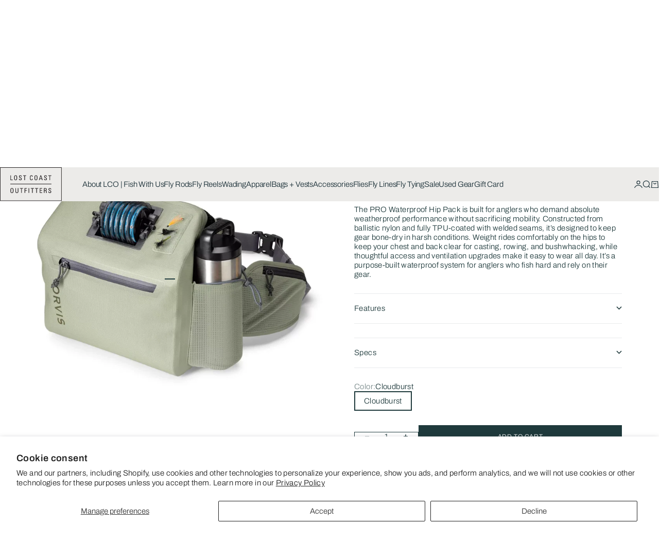

--- FILE ---
content_type: text/html; charset=utf-8
request_url: https://www.lostcoastoutfitters.com/products/orvis-waterproof-hip-pack
body_size: 36159
content:
<!doctype html>

<html lang="en" dir="ltr">
  <head>
    <meta charset="utf-8">
    <meta
      name="viewport"
      content="width=device-width, initial-scale=1.0, height=device-height, minimum-scale:1.0, maximum-scale=5.0"
    >

    <title>
      Orvis Waterproof Hip Pack
    </title><meta name="description" content="Crush- and weather-resistant molded case for collecting and protecting rods, reels and other tackle while on the move."><link rel="canonical" href="https://www.lostcoastoutfitters.com/products/orvis-waterproof-hip-pack"><link rel="shortcut icon" href="//www.lostcoastoutfitters.com/cdn/shop/files/LCO_Favicon.png?v=1762831135&width=96">
      <link rel="apple-touch-icon" href="//www.lostcoastoutfitters.com/cdn/shop/files/LCO_Favicon.png?v=1762831135&width=180"><link rel="preload" href="//www.lostcoastoutfitters.com/cdn/fonts/archivo/archivo_n5.272841b6d6b831864f7fecfa55541752bb399511.woff2" as="font" type="font/woff2" crossorigin><link rel="preload" href="//www.lostcoastoutfitters.com/cdn/fonts/archivo/archivo_n3.e41bf5e25d9efc4add39f7a7e0066e680b0bb437.woff2" as="font" type="font/woff2" crossorigin><meta property="og:type" content="product">
  <meta property="og:title" content="Orvis Waterproof Hip Pack">
  <meta property="product:price:amount" content="279.00">
  <meta property="product:price:currency" content="USD">
  <meta property="product:availability" content="in stock"><meta property="og:image" content="http://www.lostcoastoutfitters.com/cdn/shop/files/orvis-waterproof-hippack.webp?v=1684369275&width=2048">
  <meta property="og:image:secure_url" content="https://www.lostcoastoutfitters.com/cdn/shop/files/orvis-waterproof-hippack.webp?v=1684369275&width=2048">
  <meta property="og:image:width" content="1024">
  <meta property="og:image:height" content="1024"><meta property="og:description" content="Crush- and weather-resistant molded case for collecting and protecting rods, reels and other tackle while on the move."><meta property="og:url" content="https://www.lostcoastoutfitters.com/products/orvis-waterproof-hip-pack">
<meta property="og:site_name" content="Lost Coast Outfitters"><meta name="twitter:card" content="summary"><meta name="twitter:title" content="Orvis Waterproof Hip Pack">
  <meta name="twitter:description" content="The PRO Waterproof Hip Pack is built for anglers who demand absolute weatherproof performance without sacrificing mobility. Constructed from ballistic nylon and fully TPU-coated with welded seams, it’s designed to keep gear bone-dry in harsh conditions. Weight rides comfortably on the hips to keep your chest and back clear for casting, rowing, and bushwhacking, while thoughtful access and ventilation upgrades make it easy to wear all day. It’s a purpose-built waterproof system for anglers who fish hard and rely on their gear."><meta name="twitter:image" content="https://www.lostcoastoutfitters.com/cdn/shop/files/orvis-waterproof-hippack.webp?crop=center&height=1200&v=1684369275&width=1200">
  <meta name="twitter:image:alt" content=""><script async crossorigin fetchpriority="high" src="/cdn/shopifycloud/importmap-polyfill/es-modules-shim.2.4.0.js"></script>
<script type="application/ld+json">{"@context":"http:\/\/schema.org\/","@id":"\/products\/orvis-waterproof-hip-pack#product","@type":"ProductGroup","brand":{"@type":"Brand","name":"Orvis"},"category":"Luggage \u0026 Bags","description":"The PRO Waterproof Hip Pack is built for anglers who demand absolute weatherproof performance without sacrificing mobility. Constructed from ballistic nylon and fully TPU-coated with welded seams, it’s designed to keep gear bone-dry in harsh conditions. Weight rides comfortably on the hips to keep your chest and back clear for casting, rowing, and bushwhacking, while thoughtful access and ventilation upgrades make it easy to wear all day. It’s a purpose-built waterproof system for anglers who fish hard and rely on their gear.","hasVariant":[{"@id":"\/products\/orvis-waterproof-hip-pack?variant=45135290532136#variant","@type":"Product","gtin":"195433380895","image":"https:\/\/www.lostcoastoutfitters.com\/cdn\/shop\/files\/orvis-waterproof-hippack.webp?v=1684369275\u0026width=1920","name":"Orvis Waterproof Hip Pack - Cloudburst","offers":{"@id":"\/products\/orvis-waterproof-hip-pack?variant=45135290532136#offer","@type":"Offer","availability":"http:\/\/schema.org\/InStock","price":"279.00","priceCurrency":"USD","url":"https:\/\/www.lostcoastoutfitters.com\/products\/orvis-waterproof-hip-pack?variant=45135290532136"},"sku":"3AKF0900"}],"name":"Orvis Waterproof Hip Pack","productGroupID":"8277105606952","url":"https:\/\/www.lostcoastoutfitters.com\/products\/orvis-waterproof-hip-pack"}</script><script type="application/ld+json">
  {
    "@context": "https://schema.org",
    "@type": "BreadcrumbList",
    "itemListElement": [{
        "@type": "ListItem",
        "position": 1,
        "name": "Home",
        "item": "https://www.lostcoastoutfitters.com"
      },{
            "@type": "ListItem",
            "position": 2,
            "name": "Orvis Waterproof Hip Pack",
            "item": "https://www.lostcoastoutfitters.com/products/orvis-waterproof-hip-pack"
          }]
  }
</script><style>@font-face {
  font-family: Archivo;
  font-weight: 300;
  font-style: normal;
  font-display: fallback;
  src: url("//www.lostcoastoutfitters.com/cdn/fonts/archivo/archivo_n3.e41bf5e25d9efc4add39f7a7e0066e680b0bb437.woff2") format("woff2"),
       url("//www.lostcoastoutfitters.com/cdn/fonts/archivo/archivo_n3.97e202b300ff112a37bcdb6c4be2c4363973bc6f.woff") format("woff");
}
@font-face {
  font-family: Archivo;
  font-weight: 300;
  font-style: italic;
  font-display: fallback;
  src: url("//www.lostcoastoutfitters.com/cdn/fonts/archivo/archivo_i3.a474c443b18701aabb25723884ae9d9cb6609cdc.woff2") format("woff2"),
       url("//www.lostcoastoutfitters.com/cdn/fonts/archivo/archivo_i3.351822a362f4641d46438ce4c2a9edb740b28f0a.woff") format("woff");
}
@font-face {
  font-family: Archivo;
  font-weight: 500;
  font-style: normal;
  font-display: fallback;
  src: url("//www.lostcoastoutfitters.com/cdn/fonts/archivo/archivo_n5.272841b6d6b831864f7fecfa55541752bb399511.woff2") format("woff2"),
       url("//www.lostcoastoutfitters.com/cdn/fonts/archivo/archivo_n5.27fb58a71a175084eb68e15500549a69fe15738e.woff") format("woff");
}
@font-face {
  font-family: Archivo;
  font-weight: 500;
  font-style: italic;
  font-display: fallback;
  src: url("//www.lostcoastoutfitters.com/cdn/fonts/archivo/archivo_i5.b51f628bdb8daa9bbf4f36ec4082416f5e2cdf20.woff2") format("woff2"),
       url("//www.lostcoastoutfitters.com/cdn/fonts/archivo/archivo_i5.72af52f07bc3bbb646e8e74c7e33e7883fca06f6.woff") format("woff");
}
@font-face {
  font-family: Archivo;
  font-weight: 600;
  font-style: normal;
  font-display: fallback;
  src: url("//www.lostcoastoutfitters.com/cdn/fonts/archivo/archivo_n6.06ce7cb3e84f9557d04c35761e39e39ea101fb19.woff2") format("woff2"),
       url("//www.lostcoastoutfitters.com/cdn/fonts/archivo/archivo_n6.5dd16bc207dfc6d25ca8472d89387d828f610453.woff") format("woff");
}
@font-face {
  font-family: Archivo;
  font-weight: 300;
  font-style: normal;
  font-display: fallback;
  src: url("//www.lostcoastoutfitters.com/cdn/fonts/archivo/archivo_n3.e41bf5e25d9efc4add39f7a7e0066e680b0bb437.woff2") format("woff2"),
       url("//www.lostcoastoutfitters.com/cdn/fonts/archivo/archivo_n3.97e202b300ff112a37bcdb6c4be2c4363973bc6f.woff") format("woff");
}
@font-face {
  font-family: Archivo;
  font-weight: 300;
  font-style: italic;
  font-display: fallback;
  src: url("//www.lostcoastoutfitters.com/cdn/fonts/archivo/archivo_i3.a474c443b18701aabb25723884ae9d9cb6609cdc.woff2") format("woff2"),
       url("//www.lostcoastoutfitters.com/cdn/fonts/archivo/archivo_i3.351822a362f4641d46438ce4c2a9edb740b28f0a.woff") format("woff");
}
@font-face {
  font-family: Archivo;
  font-weight: 500;
  font-style: normal;
  font-display: fallback;
  src: url("//www.lostcoastoutfitters.com/cdn/fonts/archivo/archivo_n5.272841b6d6b831864f7fecfa55541752bb399511.woff2") format("woff2"),
       url("//www.lostcoastoutfitters.com/cdn/fonts/archivo/archivo_n5.27fb58a71a175084eb68e15500549a69fe15738e.woff") format("woff");
}
@font-face {
  font-family: Archivo;
  font-weight: 600;
  font-style: normal;
  font-display: fallback;
  src: url("//www.lostcoastoutfitters.com/cdn/fonts/archivo/archivo_n6.06ce7cb3e84f9557d04c35761e39e39ea101fb19.woff2") format("woff2"),
       url("//www.lostcoastoutfitters.com/cdn/fonts/archivo/archivo_n6.5dd16bc207dfc6d25ca8472d89387d828f610453.woff") format("woff");
}
@font-face {
  font-family: Archivo;
  font-weight: 600;
  font-style: italic;
  font-display: fallback;
  src: url("//www.lostcoastoutfitters.com/cdn/fonts/archivo/archivo_i6.0bb24d252a74d8be5c11aebd8e0623d0e78d962e.woff2") format("woff2"),
       url("//www.lostcoastoutfitters.com/cdn/fonts/archivo/archivo_i6.fbf64fc840abbe90ebdedde597401d7b3b9f31ef.woff") format("woff");
}
:root {
    /* Container */
    --container-max-width: 100%;
    --container-gutter: 1.25rem;

    /* Spacing */
    --section-vertical-spacing: 3rem;
    --section-stack-row-gap: 2rem;

    /* Form settings */
    --form-gap: 1rem; /* Gap between fieldset and submit button */
    --fieldset-gap: 0.5rem; /* Gap between each form input within a fieldset */
    --form-control-gap: 0.5rem; /* Gap between input and label (ignored for floating label) */
    --checkbox-control-gap: 0.75rem; /* Horizontal gap between checkbox and its associated label */
    --input-padding-block: 0.65rem; /* Vertical padding for input, textarea and native select */
    --input-padding-inline: 1rem; /* Horizontal padding for input, textarea and native select */
    --checkbox-size: 0.875rem; /* Size (width and height) for checkbox */

    /* Product listing gaps */
    --product-list-column-gap: 0.25rem;
    --product-list-padding-inline: clamp(0px, var(--product-list-column-gap) , min(1.75rem, var(--product-list-column-gap)));--product-list-row-gap: 1.75rem;/* Other sizes */
    --header-group-height: calc(var(--announcement-bar-height, 0px) + var(--countdown-condensed-height, 0px) + var(--header-height, 0px));
    --sticky-area-height: calc(var(--announcement-bar-is-sticky, 0) * var(--announcement-bar-height, 0px) + var(--header-is-sticky, 0) * var(--header-height, 0px));
    --sticky-offset: calc(var(--announcement-bar-is-sticky, 0) * var(--announcement-bar-height, 0px) + var(--header-is-sticky, 0) * var(--header-is-visible, 1) * var(--header-height, 0px));

    /* RTL support */
    --transform-logical-flip: 1;
    --transform-origin-start: left;
    --transform-origin-end: right;

    /**
     * ---------------------------------------------------------------------
     * TYPOGRAPHY
     * ---------------------------------------------------------------------
     */

    /* Font properties */
    --subheading-font-family: Archivo, sans-serif;
    --subheading-font-weight: 300;
    --subheading-font-style: normal;
    --subheading-font-size: 0.875rem;
    --subheading-text-transform: none;
    --subheading-letter-spacing: -0.01em;
    --heading-font-family: Archivo, sans-serif;
    --heading-font-weight: 500;
    --heading-font-style: normal;
    --heading-text-transform: none;
    --heading-letter-spacing: -0.045em;
    --heading-line-height: 1.1;
    --heading-italic-font-family: Helvetica, Arial, sans-serif;
    --heading-italic-font-weight: 400;
    --heading-italic-font-size-multiplier: 0%;
    --text-font-family: Archivo, sans-serif;
    --text-font-weight: 300;
    --text-font-style: normal;
    --text-transform: none;
    --text-letter-spacing: 0.025em;
    --text-line-height: 1.2;
    --text-font-medium-weight: 500;
    --text-font-bold-weight: 600;
    --button-font: var(--text-font-style) var(--text-font-weight) var(--button-font-size) / normal var(--text-font-family);
    --button-text-transform: uppercase;
    --button-letter-spacing: 0.05em;

    /* Font sizes */--text-heading-size-factor: 1;
    --text-display-xl: max(0.75rem, clamp(3.5rem, 1.9223rem + 6.7314vw, 10rem) * var(--text-heading-size-factor));
    --text-display-l: max(0.75rem, clamp(3.375rem, 2.1311rem + 5.3074vw, 8.5rem) * var(--text-heading-size-factor));
    --text-display-m: max(0.75rem, clamp(3.25rem, 2.3701rem + 3.7540vw, 6.875rem) * var(--text-heading-size-factor));
    --text-h1: max(0.75rem, clamp(3rem, 2.3325rem + 2.8479vw, 5.75rem) * var(--text-heading-size-factor));
    --text-h2: max(0.75rem, clamp(2.5rem, 1.9539rem + 2.3301vw, 4.75rem) * var(--text-heading-size-factor));
    --text-h3: max(0.75rem, clamp(2rem, 1.6359rem + 1.5534vw, 3.5rem) * var(--text-heading-size-factor));
    --text-h4: max(0.75rem, clamp(1.75rem, 1.4466rem + 1.2945vw, 3rem) * var(--text-heading-size-factor));
    --text-h5: max(0.75rem, clamp(1.375rem, 1.2233rem + 0.6472vw, 2rem) * var(--text-heading-size-factor));
    --text-h6: max(0.75rem, clamp(1.1875rem, 1.1117rem + 0.3236vw, 1.5rem) * var(--text-heading-size-factor));
    --text-h7: max(0.75rem, clamp(1rem, 0.9545rem + 0.1942vw, 1.1875rem) * var(--text-heading-size-factor));
    --text-xs: 0.6875rem;
    --text-sm: 0.75rem;
    --text-base: 0.8125rem;
    --text-lg: 1.0rem;
    --button-font-size: 0.625rem;

    /* Rounded variables (used for border radius) */
    --rounded-full: 9999px;
    --subheading-border-radius: 0.0rem;
    --button-border-radius: 0.0rem;
    --input-border-radius: 0.0rem;

    /* Product card variables */
    --product-card-row-count: 2;

    /**
     * ---------------------------------------------------------------------
     * OTHER
     * ---------------------------------------------------------------------
     */

    --icon-stroke-width: 1.2px;
    --quotation-mark-svg: url('data:image/svg+xml,<svg xmlns="http://www.w3.org/2000/svg" focusable="false" width="62" fill="none" viewBox="0 0 62 57"><path fill="%23000" d="M.79 31.904 11.924.816h12.296l-8.12 31.088h7.888V56.96H.79V31.904Zm37.351 0L49.277.816h12.064l-8.12 31.088h7.888V56.96H38.141V31.904Z" /></svg>');
  }

  [dir="rtl"]:root {
    /* RTL support */
    --transform-logical-flip: -1;
    --transform-origin-start: right;
    --transform-origin-end: left;
  }

  @media screen and (min-width: 700px) {
    :root {
      --text-xs: 0.6875rem;
      --text-sm: 0.8125rem;
      --text-base: 0.9375rem;
      --text-lg: 1.125rem;
      --subheading-font-size: 0.9375rem;

      /* Spacing */
      --container-gutter: 2rem;

      /* Form settings */
      --form-gap: 1.25rem; /* Gap between fieldset and submit button */
      --fieldset-gap: 0.75rem; /* Gap between each form input within a fieldset */
      --input-padding-block: 0.75rem; /* Vertical padding for input, textarea and native select */

      /* Font sizes */
      --button-font-size: 0.75rem;

      /* Product listing gaps */--product-list-column-gap: 0.75rem;
        --product-list-row-gap: 2.5rem;}
  }

  @media screen and (min-width: 1000px) {
    :root {
      /* Spacing settings */
      --section-vertical-spacing: 4.5rem;
      --section-stack-row-gap: 3rem;
    }
  }

  @media screen and (min-width: 1399px) {
    :root {
      /* Spacing settings */
      --section-vertical-spacing: 5.5rem;
      --container-gutter: 3rem;
    }
  }

  /**
   * ---------------------------------------------------------------------
   * COLORS
   * ---------------------------------------------------------------------
   */

  :root {--page-overlay: 0 0 0 / 0.4;
    --dialog-backdrop-blur: 6px;

    /* Status colors */
    --success-background: 227 240 232;
    --success-text: 22 131 66;
    --warning-background: 253 241 224;
    --warning-text: 237 138 0;
    --error-background: 251 224 224;
    --error-text: 224 0 0;

    /* Product colors */
    --on-sale-text: 237 100 58;
    --on-sale-badge-background: 237 100 58;
    --on-sale-badge-text: 255 255 255;
    --sold-out-badge-background: 50 30 30;
    --sold-out-badge-text: 255 255 255;
    --custom-badge-background: 31 58 60;
    --custom-badge-text: 255 255 255;
    --star-color: 246 164 41;
  }.color-scheme--scheme-1 {
      --accent: 31 58 60;
      --background: 255 255 255;
      --background-gradient: ;
      --background-secondary: 250 244 240;
      --has-transparent-background: 0;
      --has-filled-background: 1;
      --text-color: 31 58 60;--border-color: 233 235 236;/* Subheading colors */--subheading-background: 0 0 0 / 0.0;
      --subheading-border: none;
      --subheading-text-color: 31 58 60;
      --subheading-has-padding: 0;

      /* Heading highlight */
      --heading-highlight-accent-color: 199 222 212;
      --heading-highlight-text-color: 255 255 255;

      /* Button colors */
      --button-background-primary: 31 58 60;
      --button-text-primary: 255 255 255;

      /* Form inputs */
      --input-background: 255 255 255;
      --input-text-color: 28 28 28;
      --input-text-transform: none;
    }.shopify-section:has(> .color-scheme--scheme-1) + .shopify-section:has(> .color-scheme--scheme-1) {
          --section-has-same-background-as-previous-section: 1;
        }.color-scheme--scheme-2 {
      --accent: 240 240 240;
      --background: 27 48 56;
      --background-gradient: ;
      --background-secondary: 236 235 233;
      --has-transparent-background: 0;
      --has-filled-background: 1;
      --text-color: 236 235 233;--border-color: 48 67 74;/* Subheading colors */--subheading-background: 0 0 0 / 0.0;
      --subheading-border: none;
      --subheading-text-color: 255 255 255;
      --subheading-has-padding: 0;

      /* Heading highlight */
      --heading-highlight-accent-color: 237 100 58;
      --heading-highlight-text-color: 237 100 58;

      /* Button colors */
      --button-background-primary: 240 240 240;
      --button-text-primary: 0 0 0;

      /* Form inputs */
      --input-background: 255 255 255;
      --input-text-color: 28 28 28;
      --input-text-transform: none;
    }.shopify-section:has(> .color-scheme--scheme-2) + .shopify-section:has(> .color-scheme--scheme-2) {
          --section-has-same-background-as-previous-section: 1;
        }.color-scheme--scheme-3 {
      --accent: 255 255 255;
      --background: 0 0 0 / 0;
      --background-gradient: ;
      --background-secondary: 240 240 240;
      --has-transparent-background: 1;
      --has-filled-background: 0;
      --text-color: 255 255 255;--border-color: 255 255 255 / 0.6;/* Subheading colors */--subheading-background: 0 0 0 / 0.0;
      --subheading-border: none;
      --subheading-text-color: 255 255 255;
      --subheading-has-padding: 0;

      /* Heading highlight */
      --heading-highlight-accent-color: 3 3 5;
      --heading-highlight-text-color: 255 255 255;

      /* Button colors */
      --button-background-primary: 255 255 255;
      --button-text-primary: 8 9 18;

      /* Form inputs */
      --input-background: 255 255 255;
      --input-text-color: 3 3 5;
      --input-text-transform: none;
    }.shopify-section:has(> .color-scheme--scheme-3) + .shopify-section:has(> .color-scheme--scheme-3) {
          --section-has-same-background-as-previous-section: 1;
        }.color-scheme--scheme-4 {
      --accent: 27 48 56;
      --background: 236 235 233;
      --background-gradient: ;
      --background-secondary: 255 255 255;
      --has-transparent-background: 0;
      --has-filled-background: 1;
      --text-color: 27 48 56;--border-color: 215 216 215;/* Subheading colors */--subheading-background: 0 0 0 / 0.0;
      --subheading-border: none;
      --subheading-text-color: 27 48 56;
      --subheading-has-padding: 0;

      /* Heading highlight */
      --heading-highlight-accent-color: 250 244 240;
      --heading-highlight-text-color: 50 30 30;

      /* Button colors */
      --button-background-primary: 27 48 56;
      --button-text-primary: 255 255 255;

      /* Form inputs */
      --input-background: 31 58 60;
      --input-text-color: 255 255 255;
      --input-text-transform: none;
    }.shopify-section:has(> .color-scheme--scheme-4) + .shopify-section:has(> .color-scheme--scheme-4) {
          --section-has-same-background-as-previous-section: 1;
        }.color-scheme--scheme-5 {
      --accent: 50 30 30;
      --background: 212 220 220;
      --background-gradient: ;
      --background-secondary: 255 255 255;
      --has-transparent-background: 0;
      --has-filled-background: 1;
      --text-color: 31 58 60;--border-color: 194 204 204;/* Subheading colors */--subheading-background: 0 0 0 / 0.0;
      --subheading-border: none;
      --subheading-text-color: 50 30 30;
      --subheading-has-padding: 0;

      /* Heading highlight */
      --heading-highlight-accent-color: 199 222 212;
      --heading-highlight-text-color: 255 255 255;

      /* Button colors */
      --button-background-primary: 50 30 30;
      --button-text-primary: 255 255 255;

      /* Form inputs */
      --input-background: 255 255 255;
      --input-text-color: 50 30 30;
      --input-text-transform: none;
    }.shopify-section:has(> .color-scheme--scheme-5) + .shopify-section:has(> .color-scheme--scheme-5) {
          --section-has-same-background-as-previous-section: 1;
        }.color-scheme--scheme-6 {
      --accent: 255 255 255;
      --background: 82 87 46;
      --background-gradient: ;
      --background-secondary: 255 255 255;
      --has-transparent-background: 0;
      --has-filled-background: 1;
      --text-color: 255 255 255;--border-color: 99 104 67;/* Subheading colors */--subheading-background: 0 0 0 / 0.0;
      --subheading-border: none;
      --subheading-text-color: 255 255 255;
      --subheading-has-padding: 0;

      /* Heading highlight */
      --heading-highlight-accent-color: 255 255 255;
      --heading-highlight-text-color: 82 87 46;

      /* Button colors */
      --button-background-primary: 255 255 255;
      --button-text-primary: 82 87 46;

      /* Form inputs */
      --input-background: 255 255 255;
      --input-text-color: 82 87 46;
      --input-text-transform: none;
    }.shopify-section:has(> .color-scheme--scheme-6) + .shopify-section:has(> .color-scheme--scheme-6) {
          --section-has-same-background-as-previous-section: 1;
        }.color-scheme--scheme-7 {
      --accent: 255 255 255;
      --background: 0 0 0;
      --background-gradient: ;
      --background-secondary: 0 0 0;
      --has-transparent-background: 0;
      --has-filled-background: 1;
      --text-color: 255 255 255;--border-color: 26 26 26;/* Subheading colors */--subheading-background: 0 0 0 / 0.0;
      --subheading-border: none;
      --subheading-text-color: 255 255 255;
      --subheading-has-padding: 0;

      /* Heading highlight */
      --heading-highlight-accent-color: 255 255 255;
      --heading-highlight-text-color: 255 255 255;

      /* Button colors */
      --button-background-primary: 255 255 255;
      --button-text-primary: 0 0 0;

      /* Form inputs */
      --input-background: 0 0 0;
      --input-text-color: 255 255 255;
      --input-text-transform: none;
    }.shopify-section:has(> .color-scheme--scheme-7) + .shopify-section:has(> .color-scheme--scheme-7) {
          --section-has-same-background-as-previous-section: 1;
        }</style>
<script>
  // This allows to expose several variables to the global scope, to be used in scripts
  window.themeVariables = {
    settings: {
      pageType: "product",
      moneyFormat: "$ {{amount}}",
      moneyWithCurrencyFormat: "$ {{amount}} USD",
      currencyCodeEnabled: false,
      cartType: "drawer",
      showHeadingEffectAnimation: true,
      staggerProducts: true
    },

    strings: {
      addedToCart: "{{product_title}} was added to cart",
      closeGallery: "Close gallery",
      zoomGallery: "Zoom",
      errorGallery: "Image cannot be loaded",
      shippingEstimatorNoResults: "Sorry, we do not ship to your address.",
      shippingEstimatorOneResult: "There is one shipping rate for your address:",
      shippingEstimatorMultipleResults: "There are several shipping rates for your address:",
      shippingEstimatorError: "One or more error occurred while retrieving shipping rates:",
      next: "Next",
      previous: "Previous"
    },

    mediaQueries: {
      'sm': 'screen and (min-width: 700px)',
      'md': 'screen and (min-width: 1000px)',
      'lg': 'screen and (min-width: 1150px)',
      'xl': 'screen and (min-width: 1400px)',
      '2xl': 'screen and (min-width: 1600px)',
      'sm-max': 'screen and (max-width: 699px)',
      'md-max': 'screen and (max-width: 999px)',
      'lg-max': 'screen and (max-width: 1149px)',
      'xl-max': 'screen and (max-width: 1399px)',
      '2xl-max': 'screen and (max-width: 1599px)',
      'motion-safe': '(prefers-reduced-motion: no-preference)',
      'motion-reduce': '(prefers-reduced-motion: reduce)',
      'supports-hover': 'screen and (pointer: fine)',
      'supports-touch': 'screen and (pointer: coarse)'
    }
  };</script><script type="importmap">{
        "imports": {
          "vendor": "//www.lostcoastoutfitters.com/cdn/shop/t/47/assets/vendor.min.js?v=68813708458151729111763508034",
          "theme": "//www.lostcoastoutfitters.com/cdn/shop/t/47/assets/theme.js?v=85845741837068935331763508034",
          "photoswipe": "//www.lostcoastoutfitters.com/cdn/shop/t/47/assets/photoswipe.min.js?v=13374349288281597431763508034"
        }
      }
    </script>

    <script type="module" src="//www.lostcoastoutfitters.com/cdn/shop/t/47/assets/vendor.min.js?v=68813708458151729111763508034"></script>
    <script type="module" src="//www.lostcoastoutfitters.com/cdn/shop/t/47/assets/theme.js?v=85845741837068935331763508034"></script>

    <script>window.performance && window.performance.mark && window.performance.mark('shopify.content_for_header.start');</script><meta name="google-site-verification" content="4OyCjgDos9qwiA7hj4PStNmZTYrFFYZ4evLONkOY20E">
<meta id="shopify-digital-wallet" name="shopify-digital-wallet" content="/3332381/digital_wallets/dialog">
<meta name="shopify-checkout-api-token" content="e92fd3e18e3b738e237c995201a0401a">
<meta id="in-context-paypal-metadata" data-shop-id="3332381" data-venmo-supported="false" data-environment="production" data-locale="en_US" data-paypal-v4="true" data-currency="USD">
<link rel="alternate" type="application/json+oembed" href="https://www.lostcoastoutfitters.com/products/orvis-waterproof-hip-pack.oembed">
<script async="async" src="/checkouts/internal/preloads.js?locale=en-US"></script>
<link rel="preconnect" href="https://shop.app" crossorigin="anonymous">
<script async="async" src="https://shop.app/checkouts/internal/preloads.js?locale=en-US&shop_id=3332381" crossorigin="anonymous"></script>
<script id="apple-pay-shop-capabilities" type="application/json">{"shopId":3332381,"countryCode":"US","currencyCode":"USD","merchantCapabilities":["supports3DS"],"merchantId":"gid:\/\/shopify\/Shop\/3332381","merchantName":"Lost Coast Outfitters","requiredBillingContactFields":["postalAddress","email","phone"],"requiredShippingContactFields":["postalAddress","email","phone"],"shippingType":"shipping","supportedNetworks":["visa","masterCard","amex","discover","elo","jcb"],"total":{"type":"pending","label":"Lost Coast Outfitters","amount":"1.00"},"shopifyPaymentsEnabled":true,"supportsSubscriptions":true}</script>
<script id="shopify-features" type="application/json">{"accessToken":"e92fd3e18e3b738e237c995201a0401a","betas":["rich-media-storefront-analytics"],"domain":"www.lostcoastoutfitters.com","predictiveSearch":true,"shopId":3332381,"locale":"en"}</script>
<script>var Shopify = Shopify || {};
Shopify.shop = "lost-coast-outfitters.myshopify.com";
Shopify.locale = "en";
Shopify.currency = {"active":"USD","rate":"1.0"};
Shopify.country = "US";
Shopify.theme = {"name":"CURRENT THEME, 2025-11-20","id":182280552744,"schema_name":"Stretch","schema_version":"1.9.0","theme_store_id":1765,"role":"main"};
Shopify.theme.handle = "null";
Shopify.theme.style = {"id":null,"handle":null};
Shopify.cdnHost = "www.lostcoastoutfitters.com/cdn";
Shopify.routes = Shopify.routes || {};
Shopify.routes.root = "/";</script>
<script type="module">!function(o){(o.Shopify=o.Shopify||{}).modules=!0}(window);</script>
<script>!function(o){function n(){var o=[];function n(){o.push(Array.prototype.slice.apply(arguments))}return n.q=o,n}var t=o.Shopify=o.Shopify||{};t.loadFeatures=n(),t.autoloadFeatures=n()}(window);</script>
<script>
  window.ShopifyPay = window.ShopifyPay || {};
  window.ShopifyPay.apiHost = "shop.app\/pay";
  window.ShopifyPay.redirectState = null;
</script>
<script id="shop-js-analytics" type="application/json">{"pageType":"product"}</script>
<script defer="defer" async type="module" src="//www.lostcoastoutfitters.com/cdn/shopifycloud/shop-js/modules/v2/client.init-shop-cart-sync_BdyHc3Nr.en.esm.js"></script>
<script defer="defer" async type="module" src="//www.lostcoastoutfitters.com/cdn/shopifycloud/shop-js/modules/v2/chunk.common_Daul8nwZ.esm.js"></script>
<script type="module">
  await import("//www.lostcoastoutfitters.com/cdn/shopifycloud/shop-js/modules/v2/client.init-shop-cart-sync_BdyHc3Nr.en.esm.js");
await import("//www.lostcoastoutfitters.com/cdn/shopifycloud/shop-js/modules/v2/chunk.common_Daul8nwZ.esm.js");

  window.Shopify.SignInWithShop?.initShopCartSync?.({"fedCMEnabled":true,"windoidEnabled":true});

</script>
<script>
  window.Shopify = window.Shopify || {};
  if (!window.Shopify.featureAssets) window.Shopify.featureAssets = {};
  window.Shopify.featureAssets['shop-js'] = {"shop-cart-sync":["modules/v2/client.shop-cart-sync_QYOiDySF.en.esm.js","modules/v2/chunk.common_Daul8nwZ.esm.js"],"init-fed-cm":["modules/v2/client.init-fed-cm_DchLp9rc.en.esm.js","modules/v2/chunk.common_Daul8nwZ.esm.js"],"shop-button":["modules/v2/client.shop-button_OV7bAJc5.en.esm.js","modules/v2/chunk.common_Daul8nwZ.esm.js"],"init-windoid":["modules/v2/client.init-windoid_DwxFKQ8e.en.esm.js","modules/v2/chunk.common_Daul8nwZ.esm.js"],"shop-cash-offers":["modules/v2/client.shop-cash-offers_DWtL6Bq3.en.esm.js","modules/v2/chunk.common_Daul8nwZ.esm.js","modules/v2/chunk.modal_CQq8HTM6.esm.js"],"shop-toast-manager":["modules/v2/client.shop-toast-manager_CX9r1SjA.en.esm.js","modules/v2/chunk.common_Daul8nwZ.esm.js"],"init-shop-email-lookup-coordinator":["modules/v2/client.init-shop-email-lookup-coordinator_UhKnw74l.en.esm.js","modules/v2/chunk.common_Daul8nwZ.esm.js"],"pay-button":["modules/v2/client.pay-button_DzxNnLDY.en.esm.js","modules/v2/chunk.common_Daul8nwZ.esm.js"],"avatar":["modules/v2/client.avatar_BTnouDA3.en.esm.js"],"init-shop-cart-sync":["modules/v2/client.init-shop-cart-sync_BdyHc3Nr.en.esm.js","modules/v2/chunk.common_Daul8nwZ.esm.js"],"shop-login-button":["modules/v2/client.shop-login-button_D8B466_1.en.esm.js","modules/v2/chunk.common_Daul8nwZ.esm.js","modules/v2/chunk.modal_CQq8HTM6.esm.js"],"init-customer-accounts-sign-up":["modules/v2/client.init-customer-accounts-sign-up_C8fpPm4i.en.esm.js","modules/v2/client.shop-login-button_D8B466_1.en.esm.js","modules/v2/chunk.common_Daul8nwZ.esm.js","modules/v2/chunk.modal_CQq8HTM6.esm.js"],"init-shop-for-new-customer-accounts":["modules/v2/client.init-shop-for-new-customer-accounts_CVTO0Ztu.en.esm.js","modules/v2/client.shop-login-button_D8B466_1.en.esm.js","modules/v2/chunk.common_Daul8nwZ.esm.js","modules/v2/chunk.modal_CQq8HTM6.esm.js"],"init-customer-accounts":["modules/v2/client.init-customer-accounts_dRgKMfrE.en.esm.js","modules/v2/client.shop-login-button_D8B466_1.en.esm.js","modules/v2/chunk.common_Daul8nwZ.esm.js","modules/v2/chunk.modal_CQq8HTM6.esm.js"],"shop-follow-button":["modules/v2/client.shop-follow-button_CkZpjEct.en.esm.js","modules/v2/chunk.common_Daul8nwZ.esm.js","modules/v2/chunk.modal_CQq8HTM6.esm.js"],"lead-capture":["modules/v2/client.lead-capture_BntHBhfp.en.esm.js","modules/v2/chunk.common_Daul8nwZ.esm.js","modules/v2/chunk.modal_CQq8HTM6.esm.js"],"checkout-modal":["modules/v2/client.checkout-modal_CfxcYbTm.en.esm.js","modules/v2/chunk.common_Daul8nwZ.esm.js","modules/v2/chunk.modal_CQq8HTM6.esm.js"],"shop-login":["modules/v2/client.shop-login_Da4GZ2H6.en.esm.js","modules/v2/chunk.common_Daul8nwZ.esm.js","modules/v2/chunk.modal_CQq8HTM6.esm.js"],"payment-terms":["modules/v2/client.payment-terms_MV4M3zvL.en.esm.js","modules/v2/chunk.common_Daul8nwZ.esm.js","modules/v2/chunk.modal_CQq8HTM6.esm.js"]};
</script>
<script>(function() {
  var isLoaded = false;
  function asyncLoad() {
    if (isLoaded) return;
    isLoaded = true;
    var urls = ["https:\/\/bingshoppingtool-t2app-prod.trafficmanager.net\/uet\/tracking_script?shop=lost-coast-outfitters.myshopify.com","https:\/\/cdn1.stamped.io\/files\/widget.min.js?shop=lost-coast-outfitters.myshopify.com","https:\/\/chimpstatic.com\/mcjs-connected\/js\/users\/af84d801a1348b02a91f3082c\/a1b74d3baad8ddb8d041e58f9.js?shop=lost-coast-outfitters.myshopify.com","https:\/\/shopify-extension.getredo.com\/main.js?widget_id=cwdvpgwyca9q6wi\u0026shop=lost-coast-outfitters.myshopify.com","https:\/\/a.mailmunch.co\/widgets\/site-666066-caf50261e454f8f780c5c8c8adfdcee5eb9f1c4c.js?shop=lost-coast-outfitters.myshopify.com"];
    for (var i = 0; i < urls.length; i++) {
      var s = document.createElement('script');
      s.type = 'text/javascript';
      s.async = true;
      s.src = urls[i];
      var x = document.getElementsByTagName('script')[0];
      x.parentNode.insertBefore(s, x);
    }
  };
  if(window.attachEvent) {
    window.attachEvent('onload', asyncLoad);
  } else {
    window.addEventListener('load', asyncLoad, false);
  }
})();</script>
<script id="__st">var __st={"a":3332381,"offset":-28800,"reqid":"5325da84-a340-4e10-a9fe-7fe8e88d5712-1768965202","pageurl":"www.lostcoastoutfitters.com\/products\/orvis-waterproof-hip-pack","u":"4095203c402f","p":"product","rtyp":"product","rid":8277105606952};</script>
<script>window.ShopifyPaypalV4VisibilityTracking = true;</script>
<script id="captcha-bootstrap">!function(){'use strict';const t='contact',e='account',n='new_comment',o=[[t,t],['blogs',n],['comments',n],[t,'customer']],c=[[e,'customer_login'],[e,'guest_login'],[e,'recover_customer_password'],[e,'create_customer']],r=t=>t.map((([t,e])=>`form[action*='/${t}']:not([data-nocaptcha='true']) input[name='form_type'][value='${e}']`)).join(','),a=t=>()=>t?[...document.querySelectorAll(t)].map((t=>t.form)):[];function s(){const t=[...o],e=r(t);return a(e)}const i='password',u='form_key',d=['recaptcha-v3-token','g-recaptcha-response','h-captcha-response',i],f=()=>{try{return window.sessionStorage}catch{return}},m='__shopify_v',_=t=>t.elements[u];function p(t,e,n=!1){try{const o=window.sessionStorage,c=JSON.parse(o.getItem(e)),{data:r}=function(t){const{data:e,action:n}=t;return t[m]||n?{data:e,action:n}:{data:t,action:n}}(c);for(const[e,n]of Object.entries(r))t.elements[e]&&(t.elements[e].value=n);n&&o.removeItem(e)}catch(o){console.error('form repopulation failed',{error:o})}}const l='form_type',E='cptcha';function T(t){t.dataset[E]=!0}const w=window,h=w.document,L='Shopify',v='ce_forms',y='captcha';let A=!1;((t,e)=>{const n=(g='f06e6c50-85a8-45c8-87d0-21a2b65856fe',I='https://cdn.shopify.com/shopifycloud/storefront-forms-hcaptcha/ce_storefront_forms_captcha_hcaptcha.v1.5.2.iife.js',D={infoText:'Protected by hCaptcha',privacyText:'Privacy',termsText:'Terms'},(t,e,n)=>{const o=w[L][v],c=o.bindForm;if(c)return c(t,g,e,D).then(n);var r;o.q.push([[t,g,e,D],n]),r=I,A||(h.body.append(Object.assign(h.createElement('script'),{id:'captcha-provider',async:!0,src:r})),A=!0)});var g,I,D;w[L]=w[L]||{},w[L][v]=w[L][v]||{},w[L][v].q=[],w[L][y]=w[L][y]||{},w[L][y].protect=function(t,e){n(t,void 0,e),T(t)},Object.freeze(w[L][y]),function(t,e,n,w,h,L){const[v,y,A,g]=function(t,e,n){const i=e?o:[],u=t?c:[],d=[...i,...u],f=r(d),m=r(i),_=r(d.filter((([t,e])=>n.includes(e))));return[a(f),a(m),a(_),s()]}(w,h,L),I=t=>{const e=t.target;return e instanceof HTMLFormElement?e:e&&e.form},D=t=>v().includes(t);t.addEventListener('submit',(t=>{const e=I(t);if(!e)return;const n=D(e)&&!e.dataset.hcaptchaBound&&!e.dataset.recaptchaBound,o=_(e),c=g().includes(e)&&(!o||!o.value);(n||c)&&t.preventDefault(),c&&!n&&(function(t){try{if(!f())return;!function(t){const e=f();if(!e)return;const n=_(t);if(!n)return;const o=n.value;o&&e.removeItem(o)}(t);const e=Array.from(Array(32),(()=>Math.random().toString(36)[2])).join('');!function(t,e){_(t)||t.append(Object.assign(document.createElement('input'),{type:'hidden',name:u})),t.elements[u].value=e}(t,e),function(t,e){const n=f();if(!n)return;const o=[...t.querySelectorAll(`input[type='${i}']`)].map((({name:t})=>t)),c=[...d,...o],r={};for(const[a,s]of new FormData(t).entries())c.includes(a)||(r[a]=s);n.setItem(e,JSON.stringify({[m]:1,action:t.action,data:r}))}(t,e)}catch(e){console.error('failed to persist form',e)}}(e),e.submit())}));const S=(t,e)=>{t&&!t.dataset[E]&&(n(t,e.some((e=>e===t))),T(t))};for(const o of['focusin','change'])t.addEventListener(o,(t=>{const e=I(t);D(e)&&S(e,y())}));const B=e.get('form_key'),M=e.get(l),P=B&&M;t.addEventListener('DOMContentLoaded',(()=>{const t=y();if(P)for(const e of t)e.elements[l].value===M&&p(e,B);[...new Set([...A(),...v().filter((t=>'true'===t.dataset.shopifyCaptcha))])].forEach((e=>S(e,t)))}))}(h,new URLSearchParams(w.location.search),n,t,e,['guest_login'])})(!0,!0)}();</script>
<script integrity="sha256-4kQ18oKyAcykRKYeNunJcIwy7WH5gtpwJnB7kiuLZ1E=" data-source-attribution="shopify.loadfeatures" defer="defer" src="//www.lostcoastoutfitters.com/cdn/shopifycloud/storefront/assets/storefront/load_feature-a0a9edcb.js" crossorigin="anonymous"></script>
<script crossorigin="anonymous" defer="defer" src="//www.lostcoastoutfitters.com/cdn/shopifycloud/storefront/assets/shopify_pay/storefront-65b4c6d7.js?v=20250812"></script>
<script data-source-attribution="shopify.dynamic_checkout.dynamic.init">var Shopify=Shopify||{};Shopify.PaymentButton=Shopify.PaymentButton||{isStorefrontPortableWallets:!0,init:function(){window.Shopify.PaymentButton.init=function(){};var t=document.createElement("script");t.src="https://www.lostcoastoutfitters.com/cdn/shopifycloud/portable-wallets/latest/portable-wallets.en.js",t.type="module",document.head.appendChild(t)}};
</script>
<script data-source-attribution="shopify.dynamic_checkout.buyer_consent">
  function portableWalletsHideBuyerConsent(e){var t=document.getElementById("shopify-buyer-consent"),n=document.getElementById("shopify-subscription-policy-button");t&&n&&(t.classList.add("hidden"),t.setAttribute("aria-hidden","true"),n.removeEventListener("click",e))}function portableWalletsShowBuyerConsent(e){var t=document.getElementById("shopify-buyer-consent"),n=document.getElementById("shopify-subscription-policy-button");t&&n&&(t.classList.remove("hidden"),t.removeAttribute("aria-hidden"),n.addEventListener("click",e))}window.Shopify?.PaymentButton&&(window.Shopify.PaymentButton.hideBuyerConsent=portableWalletsHideBuyerConsent,window.Shopify.PaymentButton.showBuyerConsent=portableWalletsShowBuyerConsent);
</script>
<script data-source-attribution="shopify.dynamic_checkout.cart.bootstrap">document.addEventListener("DOMContentLoaded",(function(){function t(){return document.querySelector("shopify-accelerated-checkout-cart, shopify-accelerated-checkout")}if(t())Shopify.PaymentButton.init();else{new MutationObserver((function(e,n){t()&&(Shopify.PaymentButton.init(),n.disconnect())})).observe(document.body,{childList:!0,subtree:!0})}}));
</script>
<script id='scb4127' type='text/javascript' async='' src='https://www.lostcoastoutfitters.com/cdn/shopifycloud/privacy-banner/storefront-banner.js'></script><link id="shopify-accelerated-checkout-styles" rel="stylesheet" media="screen" href="https://www.lostcoastoutfitters.com/cdn/shopifycloud/portable-wallets/latest/accelerated-checkout-backwards-compat.css" crossorigin="anonymous">
<style id="shopify-accelerated-checkout-cart">
        #shopify-buyer-consent {
  margin-top: 1em;
  display: inline-block;
  width: 100%;
}

#shopify-buyer-consent.hidden {
  display: none;
}

#shopify-subscription-policy-button {
  background: none;
  border: none;
  padding: 0;
  text-decoration: underline;
  font-size: inherit;
  cursor: pointer;
}

#shopify-subscription-policy-button::before {
  box-shadow: none;
}

      </style>

<script>window.performance && window.performance.mark && window.performance.mark('shopify.content_for_header.end');</script>
<link href="//www.lostcoastoutfitters.com/cdn/shop/t/47/assets/theme.css?v=77508596342315801401767734673" rel="stylesheet" type="text/css" media="all" /><script src="//www.lostcoastoutfitters.com/cdn/shop/t/47/assets/custom-facet-slider.js?v=182759872402244011861763686781" defer></script>
  <link href="https://monorail-edge.shopifysvc.com" rel="dns-prefetch">
<script>(function(){if ("sendBeacon" in navigator && "performance" in window) {try {var session_token_from_headers = performance.getEntriesByType('navigation')[0].serverTiming.find(x => x.name == '_s').description;} catch {var session_token_from_headers = undefined;}var session_cookie_matches = document.cookie.match(/_shopify_s=([^;]*)/);var session_token_from_cookie = session_cookie_matches && session_cookie_matches.length === 2 ? session_cookie_matches[1] : "";var session_token = session_token_from_headers || session_token_from_cookie || "";function handle_abandonment_event(e) {var entries = performance.getEntries().filter(function(entry) {return /monorail-edge.shopifysvc.com/.test(entry.name);});if (!window.abandonment_tracked && entries.length === 0) {window.abandonment_tracked = true;var currentMs = Date.now();var navigation_start = performance.timing.navigationStart;var payload = {shop_id: 3332381,url: window.location.href,navigation_start,duration: currentMs - navigation_start,session_token,page_type: "product"};window.navigator.sendBeacon("https://monorail-edge.shopifysvc.com/v1/produce", JSON.stringify({schema_id: "online_store_buyer_site_abandonment/1.1",payload: payload,metadata: {event_created_at_ms: currentMs,event_sent_at_ms: currentMs}}));}}window.addEventListener('pagehide', handle_abandonment_event);}}());</script>
<script id="web-pixels-manager-setup">(function e(e,d,r,n,o){if(void 0===o&&(o={}),!Boolean(null===(a=null===(i=window.Shopify)||void 0===i?void 0:i.analytics)||void 0===a?void 0:a.replayQueue)){var i,a;window.Shopify=window.Shopify||{};var t=window.Shopify;t.analytics=t.analytics||{};var s=t.analytics;s.replayQueue=[],s.publish=function(e,d,r){return s.replayQueue.push([e,d,r]),!0};try{self.performance.mark("wpm:start")}catch(e){}var l=function(){var e={modern:/Edge?\/(1{2}[4-9]|1[2-9]\d|[2-9]\d{2}|\d{4,})\.\d+(\.\d+|)|Firefox\/(1{2}[4-9]|1[2-9]\d|[2-9]\d{2}|\d{4,})\.\d+(\.\d+|)|Chrom(ium|e)\/(9{2}|\d{3,})\.\d+(\.\d+|)|(Maci|X1{2}).+ Version\/(15\.\d+|(1[6-9]|[2-9]\d|\d{3,})\.\d+)([,.]\d+|)( \(\w+\)|)( Mobile\/\w+|) Safari\/|Chrome.+OPR\/(9{2}|\d{3,})\.\d+\.\d+|(CPU[ +]OS|iPhone[ +]OS|CPU[ +]iPhone|CPU IPhone OS|CPU iPad OS)[ +]+(15[._]\d+|(1[6-9]|[2-9]\d|\d{3,})[._]\d+)([._]\d+|)|Android:?[ /-](13[3-9]|1[4-9]\d|[2-9]\d{2}|\d{4,})(\.\d+|)(\.\d+|)|Android.+Firefox\/(13[5-9]|1[4-9]\d|[2-9]\d{2}|\d{4,})\.\d+(\.\d+|)|Android.+Chrom(ium|e)\/(13[3-9]|1[4-9]\d|[2-9]\d{2}|\d{4,})\.\d+(\.\d+|)|SamsungBrowser\/([2-9]\d|\d{3,})\.\d+/,legacy:/Edge?\/(1[6-9]|[2-9]\d|\d{3,})\.\d+(\.\d+|)|Firefox\/(5[4-9]|[6-9]\d|\d{3,})\.\d+(\.\d+|)|Chrom(ium|e)\/(5[1-9]|[6-9]\d|\d{3,})\.\d+(\.\d+|)([\d.]+$|.*Safari\/(?![\d.]+ Edge\/[\d.]+$))|(Maci|X1{2}).+ Version\/(10\.\d+|(1[1-9]|[2-9]\d|\d{3,})\.\d+)([,.]\d+|)( \(\w+\)|)( Mobile\/\w+|) Safari\/|Chrome.+OPR\/(3[89]|[4-9]\d|\d{3,})\.\d+\.\d+|(CPU[ +]OS|iPhone[ +]OS|CPU[ +]iPhone|CPU IPhone OS|CPU iPad OS)[ +]+(10[._]\d+|(1[1-9]|[2-9]\d|\d{3,})[._]\d+)([._]\d+|)|Android:?[ /-](13[3-9]|1[4-9]\d|[2-9]\d{2}|\d{4,})(\.\d+|)(\.\d+|)|Mobile Safari.+OPR\/([89]\d|\d{3,})\.\d+\.\d+|Android.+Firefox\/(13[5-9]|1[4-9]\d|[2-9]\d{2}|\d{4,})\.\d+(\.\d+|)|Android.+Chrom(ium|e)\/(13[3-9]|1[4-9]\d|[2-9]\d{2}|\d{4,})\.\d+(\.\d+|)|Android.+(UC? ?Browser|UCWEB|U3)[ /]?(15\.([5-9]|\d{2,})|(1[6-9]|[2-9]\d|\d{3,})\.\d+)\.\d+|SamsungBrowser\/(5\.\d+|([6-9]|\d{2,})\.\d+)|Android.+MQ{2}Browser\/(14(\.(9|\d{2,})|)|(1[5-9]|[2-9]\d|\d{3,})(\.\d+|))(\.\d+|)|K[Aa][Ii]OS\/(3\.\d+|([4-9]|\d{2,})\.\d+)(\.\d+|)/},d=e.modern,r=e.legacy,n=navigator.userAgent;return n.match(d)?"modern":n.match(r)?"legacy":"unknown"}(),u="modern"===l?"modern":"legacy",c=(null!=n?n:{modern:"",legacy:""})[u],f=function(e){return[e.baseUrl,"/wpm","/b",e.hashVersion,"modern"===e.buildTarget?"m":"l",".js"].join("")}({baseUrl:d,hashVersion:r,buildTarget:u}),m=function(e){var d=e.version,r=e.bundleTarget,n=e.surface,o=e.pageUrl,i=e.monorailEndpoint;return{emit:function(e){var a=e.status,t=e.errorMsg,s=(new Date).getTime(),l=JSON.stringify({metadata:{event_sent_at_ms:s},events:[{schema_id:"web_pixels_manager_load/3.1",payload:{version:d,bundle_target:r,page_url:o,status:a,surface:n,error_msg:t},metadata:{event_created_at_ms:s}}]});if(!i)return console&&console.warn&&console.warn("[Web Pixels Manager] No Monorail endpoint provided, skipping logging."),!1;try{return self.navigator.sendBeacon.bind(self.navigator)(i,l)}catch(e){}var u=new XMLHttpRequest;try{return u.open("POST",i,!0),u.setRequestHeader("Content-Type","text/plain"),u.send(l),!0}catch(e){return console&&console.warn&&console.warn("[Web Pixels Manager] Got an unhandled error while logging to Monorail."),!1}}}}({version:r,bundleTarget:l,surface:e.surface,pageUrl:self.location.href,monorailEndpoint:e.monorailEndpoint});try{o.browserTarget=l,function(e){var d=e.src,r=e.async,n=void 0===r||r,o=e.onload,i=e.onerror,a=e.sri,t=e.scriptDataAttributes,s=void 0===t?{}:t,l=document.createElement("script"),u=document.querySelector("head"),c=document.querySelector("body");if(l.async=n,l.src=d,a&&(l.integrity=a,l.crossOrigin="anonymous"),s)for(var f in s)if(Object.prototype.hasOwnProperty.call(s,f))try{l.dataset[f]=s[f]}catch(e){}if(o&&l.addEventListener("load",o),i&&l.addEventListener("error",i),u)u.appendChild(l);else{if(!c)throw new Error("Did not find a head or body element to append the script");c.appendChild(l)}}({src:f,async:!0,onload:function(){if(!function(){var e,d;return Boolean(null===(d=null===(e=window.Shopify)||void 0===e?void 0:e.analytics)||void 0===d?void 0:d.initialized)}()){var d=window.webPixelsManager.init(e)||void 0;if(d){var r=window.Shopify.analytics;r.replayQueue.forEach((function(e){var r=e[0],n=e[1],o=e[2];d.publishCustomEvent(r,n,o)})),r.replayQueue=[],r.publish=d.publishCustomEvent,r.visitor=d.visitor,r.initialized=!0}}},onerror:function(){return m.emit({status:"failed",errorMsg:"".concat(f," has failed to load")})},sri:function(e){var d=/^sha384-[A-Za-z0-9+/=]+$/;return"string"==typeof e&&d.test(e)}(c)?c:"",scriptDataAttributes:o}),m.emit({status:"loading"})}catch(e){m.emit({status:"failed",errorMsg:(null==e?void 0:e.message)||"Unknown error"})}}})({shopId: 3332381,storefrontBaseUrl: "https://www.lostcoastoutfitters.com",extensionsBaseUrl: "https://extensions.shopifycdn.com/cdn/shopifycloud/web-pixels-manager",monorailEndpoint: "https://monorail-edge.shopifysvc.com/unstable/produce_batch",surface: "storefront-renderer",enabledBetaFlags: ["2dca8a86"],webPixelsConfigList: [{"id":"2054750504","configuration":"{\"ti\":\"30004596\",\"endpoint\":\"https:\/\/bat.bing.com\/action\/0\"}","eventPayloadVersion":"v1","runtimeContext":"STRICT","scriptVersion":"5ee93563fe31b11d2d65e2f09a5229dc","type":"APP","apiClientId":2997493,"privacyPurposes":["ANALYTICS","MARKETING","SALE_OF_DATA"],"dataSharingAdjustments":{"protectedCustomerApprovalScopes":["read_customer_personal_data"]}},{"id":"1881178408","configuration":"{\"widgetId\":\"cwdvpgwyca9q6wi\",\"baseRequestUrl\":\"https:\\\/\\\/shopify-server.getredo.com\\\/widgets\",\"splitEnabled\":\"false\",\"customerAccountsEnabled\":\"true\",\"conciergeSplitEnabled\":\"false\",\"marketingEnabled\":\"false\",\"expandedWarrantyEnabled\":\"false\",\"storefrontSalesAIEnabled\":\"false\",\"conversionEnabled\":\"false\"}","eventPayloadVersion":"v1","runtimeContext":"STRICT","scriptVersion":"e718e653983918a06ec4f4d49f6685f2","type":"APP","apiClientId":3426665,"privacyPurposes":["ANALYTICS","MARKETING"],"capabilities":["advanced_dom_events"],"dataSharingAdjustments":{"protectedCustomerApprovalScopes":["read_customer_address","read_customer_email","read_customer_name","read_customer_personal_data","read_customer_phone"]}},{"id":"952402216","configuration":"{\"accountID\":\"3332381\"}","eventPayloadVersion":"v1","runtimeContext":"STRICT","scriptVersion":"b7efc4473d557345da9465309c2b943b","type":"APP","apiClientId":123711225857,"privacyPurposes":["ANALYTICS","MARKETING","SALE_OF_DATA"],"dataSharingAdjustments":{"protectedCustomerApprovalScopes":["read_customer_personal_data"]}},{"id":"751206696","configuration":"{\"config\":\"{\\\"google_tag_ids\\\":[\\\"AW-975489688\\\",\\\"GT-K54N8X5\\\",\\\"G-P802JGD21C\\\"],\\\"target_country\\\":\\\"US\\\",\\\"gtag_events\\\":[{\\\"type\\\":\\\"search\\\",\\\"action_label\\\":[\\\"AW-975489688\\\/Tlg0COTCitUBEJiVk9ED\\\",\\\"G-P802JGD21C\\\"]},{\\\"type\\\":\\\"begin_checkout\\\",\\\"action_label\\\":[\\\"AW-975489688\\\/8lmpCOHCitUBEJiVk9ED\\\",\\\"G-P802JGD21C\\\"]},{\\\"type\\\":\\\"view_item\\\",\\\"action_label\\\":[\\\"AW-975489688\\\/BuqtCNvCitUBEJiVk9ED\\\",\\\"MC-66GJP5RH18\\\",\\\"G-P802JGD21C\\\"]},{\\\"type\\\":\\\"purchase\\\",\\\"action_label\\\":[\\\"AW-975489688\\\/PsFUCNjCitUBEJiVk9ED\\\",\\\"MC-66GJP5RH18\\\",\\\"AW-975489688\\\/OW1dCM_WtIIYEJiVk9ED\\\",\\\"G-P802JGD21C\\\"]},{\\\"type\\\":\\\"page_view\\\",\\\"action_label\\\":[\\\"AW-975489688\\\/rX2YCNXCitUBEJiVk9ED\\\",\\\"MC-66GJP5RH18\\\",\\\"G-P802JGD21C\\\"]},{\\\"type\\\":\\\"add_payment_info\\\",\\\"action_label\\\":[\\\"AW-975489688\\\/THTTCOfCitUBEJiVk9ED\\\",\\\"G-P802JGD21C\\\"]},{\\\"type\\\":\\\"add_to_cart\\\",\\\"action_label\\\":[\\\"AW-975489688\\\/7OpcCN7CitUBEJiVk9ED\\\",\\\"AW-975489688\\\/iDe_CM_ZtIIYEJiVk9ED\\\",\\\"G-P802JGD21C\\\"]}],\\\"enable_monitoring_mode\\\":false}\"}","eventPayloadVersion":"v1","runtimeContext":"OPEN","scriptVersion":"b2a88bafab3e21179ed38636efcd8a93","type":"APP","apiClientId":1780363,"privacyPurposes":[],"dataSharingAdjustments":{"protectedCustomerApprovalScopes":["read_customer_address","read_customer_email","read_customer_name","read_customer_personal_data","read_customer_phone"]}},{"id":"256999720","configuration":"{\"pixel_id\":\"1096565373784011\",\"pixel_type\":\"facebook_pixel\",\"metaapp_system_user_token\":\"-\"}","eventPayloadVersion":"v1","runtimeContext":"OPEN","scriptVersion":"ca16bc87fe92b6042fbaa3acc2fbdaa6","type":"APP","apiClientId":2329312,"privacyPurposes":["ANALYTICS","MARKETING","SALE_OF_DATA"],"dataSharingAdjustments":{"protectedCustomerApprovalScopes":["read_customer_address","read_customer_email","read_customer_name","read_customer_personal_data","read_customer_phone"]}},{"id":"165708072","configuration":"{\"tagID\":\"2613633537482\"}","eventPayloadVersion":"v1","runtimeContext":"STRICT","scriptVersion":"18031546ee651571ed29edbe71a3550b","type":"APP","apiClientId":3009811,"privacyPurposes":["ANALYTICS","MARKETING","SALE_OF_DATA"],"dataSharingAdjustments":{"protectedCustomerApprovalScopes":["read_customer_address","read_customer_email","read_customer_name","read_customer_personal_data","read_customer_phone"]}},{"id":"shopify-app-pixel","configuration":"{}","eventPayloadVersion":"v1","runtimeContext":"STRICT","scriptVersion":"0450","apiClientId":"shopify-pixel","type":"APP","privacyPurposes":["ANALYTICS","MARKETING"]},{"id":"shopify-custom-pixel","eventPayloadVersion":"v1","runtimeContext":"LAX","scriptVersion":"0450","apiClientId":"shopify-pixel","type":"CUSTOM","privacyPurposes":["ANALYTICS","MARKETING"]}],isMerchantRequest: false,initData: {"shop":{"name":"Lost Coast Outfitters","paymentSettings":{"currencyCode":"USD"},"myshopifyDomain":"lost-coast-outfitters.myshopify.com","countryCode":"US","storefrontUrl":"https:\/\/www.lostcoastoutfitters.com"},"customer":null,"cart":null,"checkout":null,"productVariants":[{"price":{"amount":279.0,"currencyCode":"USD"},"product":{"title":"Orvis Waterproof Hip Pack","vendor":"Orvis","id":"8277105606952","untranslatedTitle":"Orvis Waterproof Hip Pack","url":"\/products\/orvis-waterproof-hip-pack","type":"Luggage"},"id":"45135290532136","image":{"src":"\/\/www.lostcoastoutfitters.com\/cdn\/shop\/files\/orvis-waterproof-hippack.webp?v=1684369275"},"sku":"3AKF0900","title":"Cloudburst","untranslatedTitle":"Cloudburst"}],"purchasingCompany":null},},"https://www.lostcoastoutfitters.com/cdn","fcfee988w5aeb613cpc8e4bc33m6693e112",{"modern":"","legacy":""},{"shopId":"3332381","storefrontBaseUrl":"https:\/\/www.lostcoastoutfitters.com","extensionBaseUrl":"https:\/\/extensions.shopifycdn.com\/cdn\/shopifycloud\/web-pixels-manager","surface":"storefront-renderer","enabledBetaFlags":"[\"2dca8a86\"]","isMerchantRequest":"false","hashVersion":"fcfee988w5aeb613cpc8e4bc33m6693e112","publish":"custom","events":"[[\"page_viewed\",{}],[\"product_viewed\",{\"productVariant\":{\"price\":{\"amount\":279.0,\"currencyCode\":\"USD\"},\"product\":{\"title\":\"Orvis Waterproof Hip Pack\",\"vendor\":\"Orvis\",\"id\":\"8277105606952\",\"untranslatedTitle\":\"Orvis Waterproof Hip Pack\",\"url\":\"\/products\/orvis-waterproof-hip-pack\",\"type\":\"Luggage\"},\"id\":\"45135290532136\",\"image\":{\"src\":\"\/\/www.lostcoastoutfitters.com\/cdn\/shop\/files\/orvis-waterproof-hippack.webp?v=1684369275\"},\"sku\":\"3AKF0900\",\"title\":\"Cloudburst\",\"untranslatedTitle\":\"Cloudburst\"}}]]"});</script><script>
  window.ShopifyAnalytics = window.ShopifyAnalytics || {};
  window.ShopifyAnalytics.meta = window.ShopifyAnalytics.meta || {};
  window.ShopifyAnalytics.meta.currency = 'USD';
  var meta = {"product":{"id":8277105606952,"gid":"gid:\/\/shopify\/Product\/8277105606952","vendor":"Orvis","type":"Luggage","handle":"orvis-waterproof-hip-pack","variants":[{"id":45135290532136,"price":27900,"name":"Orvis Waterproof Hip Pack - Cloudburst","public_title":"Cloudburst","sku":"3AKF0900"}],"remote":false},"page":{"pageType":"product","resourceType":"product","resourceId":8277105606952,"requestId":"5325da84-a340-4e10-a9fe-7fe8e88d5712-1768965202"}};
  for (var attr in meta) {
    window.ShopifyAnalytics.meta[attr] = meta[attr];
  }
</script>
<script class="analytics">
  (function () {
    var customDocumentWrite = function(content) {
      var jquery = null;

      if (window.jQuery) {
        jquery = window.jQuery;
      } else if (window.Checkout && window.Checkout.$) {
        jquery = window.Checkout.$;
      }

      if (jquery) {
        jquery('body').append(content);
      }
    };

    var hasLoggedConversion = function(token) {
      if (token) {
        return document.cookie.indexOf('loggedConversion=' + token) !== -1;
      }
      return false;
    }

    var setCookieIfConversion = function(token) {
      if (token) {
        var twoMonthsFromNow = new Date(Date.now());
        twoMonthsFromNow.setMonth(twoMonthsFromNow.getMonth() + 2);

        document.cookie = 'loggedConversion=' + token + '; expires=' + twoMonthsFromNow;
      }
    }

    var trekkie = window.ShopifyAnalytics.lib = window.trekkie = window.trekkie || [];
    if (trekkie.integrations) {
      return;
    }
    trekkie.methods = [
      'identify',
      'page',
      'ready',
      'track',
      'trackForm',
      'trackLink'
    ];
    trekkie.factory = function(method) {
      return function() {
        var args = Array.prototype.slice.call(arguments);
        args.unshift(method);
        trekkie.push(args);
        return trekkie;
      };
    };
    for (var i = 0; i < trekkie.methods.length; i++) {
      var key = trekkie.methods[i];
      trekkie[key] = trekkie.factory(key);
    }
    trekkie.load = function(config) {
      trekkie.config = config || {};
      trekkie.config.initialDocumentCookie = document.cookie;
      var first = document.getElementsByTagName('script')[0];
      var script = document.createElement('script');
      script.type = 'text/javascript';
      script.onerror = function(e) {
        var scriptFallback = document.createElement('script');
        scriptFallback.type = 'text/javascript';
        scriptFallback.onerror = function(error) {
                var Monorail = {
      produce: function produce(monorailDomain, schemaId, payload) {
        var currentMs = new Date().getTime();
        var event = {
          schema_id: schemaId,
          payload: payload,
          metadata: {
            event_created_at_ms: currentMs,
            event_sent_at_ms: currentMs
          }
        };
        return Monorail.sendRequest("https://" + monorailDomain + "/v1/produce", JSON.stringify(event));
      },
      sendRequest: function sendRequest(endpointUrl, payload) {
        // Try the sendBeacon API
        if (window && window.navigator && typeof window.navigator.sendBeacon === 'function' && typeof window.Blob === 'function' && !Monorail.isIos12()) {
          var blobData = new window.Blob([payload], {
            type: 'text/plain'
          });

          if (window.navigator.sendBeacon(endpointUrl, blobData)) {
            return true;
          } // sendBeacon was not successful

        } // XHR beacon

        var xhr = new XMLHttpRequest();

        try {
          xhr.open('POST', endpointUrl);
          xhr.setRequestHeader('Content-Type', 'text/plain');
          xhr.send(payload);
        } catch (e) {
          console.log(e);
        }

        return false;
      },
      isIos12: function isIos12() {
        return window.navigator.userAgent.lastIndexOf('iPhone; CPU iPhone OS 12_') !== -1 || window.navigator.userAgent.lastIndexOf('iPad; CPU OS 12_') !== -1;
      }
    };
    Monorail.produce('monorail-edge.shopifysvc.com',
      'trekkie_storefront_load_errors/1.1',
      {shop_id: 3332381,
      theme_id: 182280552744,
      app_name: "storefront",
      context_url: window.location.href,
      source_url: "//www.lostcoastoutfitters.com/cdn/s/trekkie.storefront.cd680fe47e6c39ca5d5df5f0a32d569bc48c0f27.min.js"});

        };
        scriptFallback.async = true;
        scriptFallback.src = '//www.lostcoastoutfitters.com/cdn/s/trekkie.storefront.cd680fe47e6c39ca5d5df5f0a32d569bc48c0f27.min.js';
        first.parentNode.insertBefore(scriptFallback, first);
      };
      script.async = true;
      script.src = '//www.lostcoastoutfitters.com/cdn/s/trekkie.storefront.cd680fe47e6c39ca5d5df5f0a32d569bc48c0f27.min.js';
      first.parentNode.insertBefore(script, first);
    };
    trekkie.load(
      {"Trekkie":{"appName":"storefront","development":false,"defaultAttributes":{"shopId":3332381,"isMerchantRequest":null,"themeId":182280552744,"themeCityHash":"13498479036921530421","contentLanguage":"en","currency":"USD","eventMetadataId":"52a50cf9-9373-4980-8d8f-e384e78e4168"},"isServerSideCookieWritingEnabled":true,"monorailRegion":"shop_domain","enabledBetaFlags":["65f19447"]},"Session Attribution":{},"S2S":{"facebookCapiEnabled":true,"source":"trekkie-storefront-renderer","apiClientId":580111}}
    );

    var loaded = false;
    trekkie.ready(function() {
      if (loaded) return;
      loaded = true;

      window.ShopifyAnalytics.lib = window.trekkie;

      var originalDocumentWrite = document.write;
      document.write = customDocumentWrite;
      try { window.ShopifyAnalytics.merchantGoogleAnalytics.call(this); } catch(error) {};
      document.write = originalDocumentWrite;

      window.ShopifyAnalytics.lib.page(null,{"pageType":"product","resourceType":"product","resourceId":8277105606952,"requestId":"5325da84-a340-4e10-a9fe-7fe8e88d5712-1768965202","shopifyEmitted":true});

      var match = window.location.pathname.match(/checkouts\/(.+)\/(thank_you|post_purchase)/)
      var token = match? match[1]: undefined;
      if (!hasLoggedConversion(token)) {
        setCookieIfConversion(token);
        window.ShopifyAnalytics.lib.track("Viewed Product",{"currency":"USD","variantId":45135290532136,"productId":8277105606952,"productGid":"gid:\/\/shopify\/Product\/8277105606952","name":"Orvis Waterproof Hip Pack - Cloudburst","price":"279.00","sku":"3AKF0900","brand":"Orvis","variant":"Cloudburst","category":"Luggage","nonInteraction":true,"remote":false},undefined,undefined,{"shopifyEmitted":true});
      window.ShopifyAnalytics.lib.track("monorail:\/\/trekkie_storefront_viewed_product\/1.1",{"currency":"USD","variantId":45135290532136,"productId":8277105606952,"productGid":"gid:\/\/shopify\/Product\/8277105606952","name":"Orvis Waterproof Hip Pack - Cloudburst","price":"279.00","sku":"3AKF0900","brand":"Orvis","variant":"Cloudburst","category":"Luggage","nonInteraction":true,"remote":false,"referer":"https:\/\/www.lostcoastoutfitters.com\/products\/orvis-waterproof-hip-pack"});
      }
    });


        var eventsListenerScript = document.createElement('script');
        eventsListenerScript.async = true;
        eventsListenerScript.src = "//www.lostcoastoutfitters.com/cdn/shopifycloud/storefront/assets/shop_events_listener-3da45d37.js";
        document.getElementsByTagName('head')[0].appendChild(eventsListenerScript);

})();</script>
  <script>
  if (!window.ga || (window.ga && typeof window.ga !== 'function')) {
    window.ga = function ga() {
      (window.ga.q = window.ga.q || []).push(arguments);
      if (window.Shopify && window.Shopify.analytics && typeof window.Shopify.analytics.publish === 'function') {
        window.Shopify.analytics.publish("ga_stub_called", {}, {sendTo: "google_osp_migration"});
      }
      console.error("Shopify's Google Analytics stub called with:", Array.from(arguments), "\nSee https://help.shopify.com/manual/promoting-marketing/pixels/pixel-migration#google for more information.");
    };
    if (window.Shopify && window.Shopify.analytics && typeof window.Shopify.analytics.publish === 'function') {
      window.Shopify.analytics.publish("ga_stub_initialized", {}, {sendTo: "google_osp_migration"});
    }
  }
</script>
<script
  defer
  src="https://www.lostcoastoutfitters.com/cdn/shopifycloud/perf-kit/shopify-perf-kit-3.0.4.min.js"
  data-application="storefront-renderer"
  data-shop-id="3332381"
  data-render-region="gcp-us-central1"
  data-page-type="product"
  data-theme-instance-id="182280552744"
  data-theme-name="Stretch"
  data-theme-version="1.9.0"
  data-monorail-region="shop_domain"
  data-resource-timing-sampling-rate="10"
  data-shs="true"
  data-shs-beacon="true"
  data-shs-export-with-fetch="true"
  data-shs-logs-sample-rate="1"
  data-shs-beacon-endpoint="https://www.lostcoastoutfitters.com/api/collect"
></script>
</head>

  

  <body class="features--zoom-filter-image "><template id="drawer-default-template">
  <div part="base">
    <div part="overlay"></div>

    <div part="content">
      <header part="header">
        <dialog-close-button style="display: contents">
          <button type="button" part="close-button">
            <span class="sr-only" part="sr-only">Close</span><svg aria-hidden="true" focusable="false" width="10" class="icon icon-close"  part="icon" fill="none" viewBox="0 0 10 10">
        <path stroke="currentColor" d="m1 1 8 8m0-8L1 9" />
      </svg></button>
        </dialog-close-button>

        <slot name="header"></slot>
      </header>

      <div part="body">
        <slot></slot>
      </div>

      <footer part="footer">
        <slot name="footer"></slot>
      </footer>
    </div>
  </div>
</template><template id="drawer-popover-default-template">
  <div part="base">
    <div part="overlay"></div>

    <div part="content">
      <header part="header">
        <dialog-close-button style="display: contents">
          <button type="button" part="close-button">
            <span class="sr-only" part="sr-only">Close</span><svg aria-hidden="true" focusable="false" width="10" class="icon icon-close"  part="icon" fill="none" viewBox="0 0 10 10">
        <path stroke="currentColor" d="m1 1 8 8m0-8L1 9" />
      </svg></button>
        </dialog-close-button>

        <slot name="header"></slot>
      </header>

      <div part="body">
        <slot></slot>
      </div>
    </div>
  </div>
</template><template id="modal-default-template">
  <div part="base">
    <div part="overlay"></div>

    <div part="content">
      <slot name="image"></slot>

      <div part="body">
        <dialog-close-button style="display: contents">
          <button type="button" part="close-button">
            <span class="sr-only" part="sr-only">Close</span><svg aria-hidden="true" focusable="false" width="10" class="icon icon-close"  part="icon" fill="none" viewBox="0 0 10 10">
        <path stroke="currentColor" d="m1 1 8 8m0-8L1 9" />
      </svg></button>
        </dialog-close-button>

        <slot></slot>
      </div>
    </div>
  </div>
</template><template id="popover-default-template">
  <div part="base">
    <div part="overlay"></div>

    <div part="content">
      <header part="header">
        <slot name="header"></slot>

        <dialog-close-button style="display: contents">
          <button type="button" part="close-button">
            <span class="sr-only" part="sr-only">Close</span><svg aria-hidden="true" focusable="false" width="10" class="icon icon-close"  part="icon" fill="none" viewBox="0 0 10 10">
        <path stroke="currentColor" d="m1 1 8 8m0-8L1 9" />
      </svg></button>
        </dialog-close-button>
      </header>

      <div part="body">
        <slot></slot>
      </div>
    </div>
  </div>
</template><template id="simple-popover-default-template">
  <div part="base">
    <div part="overlay"></div>

    <div part="content">
      <dialog-close-button style="display: contents">
        <button type="button" part="close-button overlaid-close-button">
          <span class="sr-only" part="sr-only">Close</span><svg aria-hidden="true" focusable="false" width="10" class="icon icon-close"  part="icon" fill="none" viewBox="0 0 10 10">
        <path stroke="currentColor" d="m1 1 8 8m0-8L1 9" />
      </svg></button>
      </dialog-close-button>

      <div part="body">
        <slot></slot>
      </div>
    </div>
  </div>
</template><template id="video-media-default-template">
  <slot></slot>

  <div part="play-button"><svg aria-hidden="true" focusable="false" width="12" class="icon icon-play-triangle"  part="icon" fill="none" viewBox="0 0 12 17">
        <path fill="#ffffff" d="M1.783 15.889A1 1 0 0 1 .2 15.076V1.148A1 1 0 0 1 1.783.335l9.71 6.964a1 1 0 0 1 0 1.626l-9.71 6.964Z"/>
      </svg></div>
</template><loading-bar class="loading-bar" aria-hidden="true"></loading-bar>

    <a href="#main" allow-hash-change class="skip-to-content sr-only">Skip to content</a>

    <span id="header-scroll-tracker" style="position: absolute; width: 1px; height: 1px; top: 200px; left: 0;"></span><!-- BEGIN sections: header-group -->
<aside id="shopify-section-sections--25615915647272__announcement-bar" class="shopify-section shopify-section-group-header-group shopify-section--announcement-bar"><style>
    :root {
      --announcement-bar-is-sticky: 0;
    }</style>

  <div class="color-scheme color-scheme--scheme-2">
    <height-observer variable="announcement-bar"><announcement-bar id="carousel-sections--25615915647272__announcement-bar" allow-swipe cell-selector=".announcement-bar__message-list > *" autoplay="4" class="announcement-bar"><carousel-prev-button aria-controls="carousel-sections--25615915647272__announcement-bar">
            <button type="button" class="tap-area">
              <span class="sr-only">Previous</span><svg aria-hidden="true" focusable="false" width="10" class="icon icon-arrow-left  icon--direction-aware"  part="icon" viewBox="0 0 10 10">
        <path stroke="currentColor" stroke-width="1.5" d="M6 1 2 5m0 0 4 4M2 5h8"/>
      </svg></button>
          </carousel-prev-button><div class="announcement-bar__message-list"><div class="is-selected prose prose-justify-center" >
                <p class="subheading subheading-xs"><strong>One Shop, All Water </strong>| Introducing the New LCO Site</p>
              </div><div class=" prose prose-justify-center" >
                <p class="subheading subheading-xs">Monday-Saturday 10-6pm | Free shipping on orders over $75 in CA, $100 Nationwide</p>
              </div></div><carousel-next-button aria-controls="carousel-sections--25615915647272__announcement-bar">
            <button type="button" class="tap-area">
              <span class="sr-only">Next</span><svg aria-hidden="true" focusable="false" width="10" class="icon icon-arrow-right  icon--direction-aware"  part="icon" viewBox="0 0 10 10">
        <path stroke="currentColor" stroke-width="1.5" d="m4 1 4 4m0 0L4 9m4-4H0"/>
      </svg></button>
          </carousel-next-button></announcement-bar>
    </height-observer>
  </div>

  <script>
    document.documentElement.style.setProperty('--announcement-bar-height', `${Math.round(document.getElementById('shopify-section-sections--25615915647272__announcement-bar').clientHeight)}px`);
  </script>
</aside><header id="shopify-section-sections--25615915647272__header" class="shopify-section shopify-section-group-header-group shopify-section--header"><style>
  :root {
    --header-is-sticky: 1;
    --header-is-visible: 1;
  }

  #shopify-section-sections--25615915647272__header {--header-grid: "primary-nav logo secondary-nav" / minmax(0, 1fr) auto minmax(0, 1fr);--header-transparent-header-text-color: 255 255 255;
    --header-non-transparent-text-color: 27 48 56;
  }

  @media screen and (min-width: 1000px) {
    #shopify-section-sections--25615915647272__header {--header-grid: "logo primary-nav secondary-nav" / auto minmax(0, 1fr) auto;}
  }#shopify-section-sections--25615915647272__header {
      position: sticky;
      top: 0;
    }

    .shopify-section--announcement-bar ~ #shopify-section-sections--25615915647272__header {
      top: calc(var(--announcement-bar-is-sticky, 0) * var(--announcement-bar-height, 0px));
    }#shopify-section-sections--25615915647272__header {
      --header-logo-width: 115px;
    }

    @media screen and (min-width: 700px) {
      #shopify-section-sections--25615915647272__header {
        --header-logo-width: 120px;
      }
    }</style>

<height-observer variable="header">
  <x-header
    class="header color-scheme color-scheme--scheme-4"
    
      hide-on-scroll
    
  >
      <a href="/" class="header__logo"><span class="sr-only">Lost Coast Outfitters</span><img src="//www.lostcoastoutfitters.com/cdn/shop/files/Box_Logo.svg?v=1754334937&amp;width=706" alt="Lost Coast Outfitters" srcset="//www.lostcoastoutfitters.com/cdn/shop/files/Box_Logo.svg?v=1754334937&amp;width=240 240w, //www.lostcoastoutfitters.com/cdn/shop/files/Box_Logo.svg?v=1754334937&amp;width=360 360w" width="706" height="384" sizes="120px" class="header__logo-image"><img src="//www.lostcoastoutfitters.com/cdn/shop/files/White_Box_Logo.svg?v=1754334948&amp;width=706" alt="" srcset="//www.lostcoastoutfitters.com/cdn/shop/files/White_Box_Logo.svg?v=1754334948&amp;width=240 240w, //www.lostcoastoutfitters.com/cdn/shop/files/White_Box_Logo.svg?v=1754334948&amp;width=360 360w" width="706" height="383" sizes="120px" class="header__logo-image header__logo-image--transparent"></a>
    
<nav
        class="header__primary-nav "
        aria-label="Primary navigation"
      >
        <button
          type="button"
          aria-controls="menu-drawer"
          class="tap-area md:hidden"
        >
          <span class="sr-only">Menu</span>

          <div class="h-stack gap-3" aria-hidden="true">
            <div class="header__hamburger">
              <span></span>
              <span></span>
            </div>

            <span class="subheading md-max:hidden">Menu</span>
          </div>
        </button><a
            href="/search"
            class="header__search-link tap-area md:hidden"
            aria-controls="search-drawer"
          >
            <span class="sr-only">Search</span><svg aria-hidden="true" focusable="false" width="16" fill="none" class="icon icon-search"  part="icon" viewBox="0 0 16 16">
        <path stroke-width="1.2" stroke="currentColor" d="M1.333 7.333a6 6 0 1 0 12 0 6 6 0 0 0-12 0ZM11.575 11.576l3.09 3.09" />
      </svg></a><ul class="contents unstyled-list md-max:hidden">

              <li><a
                  href="/pages/about-us"
                  class="block subheading link-reversed"

                  
                  
                    aria-expanded="false" aria-controls="header-menu-dropdown-1"
                    data-open-on-hover
                >About LCO | Fish With Us</a><header-mega-menu id="header-menu-dropdown-1" class="mega-menu justify-between color-scheme color-scheme--scheme-4" ><div class="mega-menu__navigation"><div class="v-stack gap-4">
            <a href="https://www.lostcoastoutfitters.com#" class="subheading link-faded">Visit the Shop</a><ul class="mega-menu__linklist unstyled-list"><li>
                    <a href="/pages/contact" class="link-reversed">Visit The Shop</a>
                  </li><li>
                    <a href="/pages/about-us" class="link-reversed">About LCO</a>
                  </li><li>
                    <a href="/pages/services" class="link-reversed">Our Services</a>
                  </li><li>
                    <a href="/pages/the-team" class="link-reversed">Our Team</a>
                  </li><li>
                    <a href="/pages/contact" class="link-reversed">Contact Us</a>
                  </li></ul></div><div class="v-stack gap-4">
            <a href="/collections/events" class="subheading link-faded">Classes & Fishing Report</a><ul class="mega-menu__linklist unstyled-list"><li>
                    <a href="/pages/northern-california-weekly-fishing-report" class="link-reversed">Northern California Fishing Report</a>
                  </li><li>
                    <a href="/collections/events" class="link-reversed">Casting Lessons</a>
                  </li><li>
                    <a href="/collections/events" class="link-reversed">Fly Tying Nights at the Shop</a>
                  </li><li>
                    <a href="/pages/northern-california-fly-fishing-guide-network" class="link-reversed">Book a Guide</a>
                  </li><li>
                    <a href="https://stories.lostcoastoutfitters.com/" class="link-reversed">Blog</a>
                  </li></ul></div><div class="v-stack gap-4">
            <a href="/pages/lost-coast-resources" class="subheading link-faded">Resources</a><ul class="mega-menu__linklist unstyled-list"><li>
                    <a href="https://www.lostcoastoutfitters.com/pages/lost-coast-resources#river-profiles" class="link-reversed">River Profiles</a>
                  </li><li>
                    <a href="https://www.lostcoastoutfitters.com/pages/lost-coast-resources#fly-tying" class="link-reversed">Fly Tying Guides</a>
                  </li><li>
                    <a href="https://www.lostcoastoutfitters.com/pages/lost-coast-resources#resources" class="link-reversed">Fly Fishing Resources</a>
                  </li><li>
                    <a href="https://www.lostcoastoutfitters.com/pages/lost-coast-resources#gear-guides" class="link-reversed">Gear Guides</a>
                  </li></ul></div></div><style>
    #promo-block-list-mega_menu_DGY4LEmega-menu {
      --menu-promo-block-column-gap: 0px;
      --menu-promo-blocks-count: 3;
    }
  </style>

  <div id="promo-block-list-mega_menu_DGY4LEmega-menu" class="menu-promo menu-promo--without-spacing floating-controls-container">
    <carousel-prev-button class="floating-controls__control floating-controls__control--offset" aria-controls="promo-block-list-mega_menu_DGY4LEmega-menu-carousel">
      <button disabled class="circle-button circle-button--xl">
        <span class="sr-only">Previous</span><svg aria-hidden="true" focusable="false" width="14" class="icon icon-big-arrow-left  icon--direction-aware"  part="icon" viewBox="0 0 36 36">
        <path fill="none" stroke="currentColor" stroke-width="2" d="M35 18H3M19.5 34.5 3 18 19.5 1.5"/>
      </svg></button>
    </carousel-prev-button>

    <scroll-carousel id="promo-block-list-mega_menu_DGY4LEmega-menu-carousel" class="menu-promo__carousel scroll-area">

        <a href="/pages/about-us" class="menu-promo__item @container/content-box group"><div class="content-box overflow-hidden h-full" style="--text-color: 255 255 255; color: rgb(var(--text-color));--border-color: var(--text-color) / 0.15;"><div class="content-box__background-media with-overlay"><img src="//www.lostcoastoutfitters.com/cdn/shop/files/Lost-Coast-Outfitters-Mega-Nav.jpg?v=1762228860&amp;width=2000" alt="" srcset="//www.lostcoastoutfitters.com/cdn/shop/files/Lost-Coast-Outfitters-Mega-Nav.jpg?v=1762228860&amp;width=420 420w, //www.lostcoastoutfitters.com/cdn/shop/files/Lost-Coast-Outfitters-Mega-Nav.jpg?v=1762228860&amp;width=840 840w, //www.lostcoastoutfitters.com/cdn/shop/files/Lost-Coast-Outfitters-Mega-Nav.jpg?v=1762228860&amp;width=1260 1260w" width="2000" height="1331" loading="lazy" sizes="420px" class="zoom-image group-hover:zoom"></div><div class="place-self-end-start text-start"><div class="v-stack text-start gap-2"><p class="h6">Our Story</p>
          
<p>California's Fly Shop</p></div></div></div></a>

        <a href="/pages/the-team" class="menu-promo__item @container/content-box group"><div class="content-box overflow-hidden h-full" style="--text-color: 255 255 255; color: rgb(var(--text-color));--border-color: var(--text-color) / 0.15;"><div class="content-box__background-media with-overlay"><img src="//www.lostcoastoutfitters.com/cdn/shop/files/LCO-Hat_8785f2b7-a532-4668-aa0b-74d8d6b4666b.jpg?v=1754336905&amp;width=2300" alt="" srcset="//www.lostcoastoutfitters.com/cdn/shop/files/LCO-Hat_8785f2b7-a532-4668-aa0b-74d8d6b4666b.jpg?v=1754336905&amp;width=420 420w, //www.lostcoastoutfitters.com/cdn/shop/files/LCO-Hat_8785f2b7-a532-4668-aa0b-74d8d6b4666b.jpg?v=1754336905&amp;width=840 840w, //www.lostcoastoutfitters.com/cdn/shop/files/LCO-Hat_8785f2b7-a532-4668-aa0b-74d8d6b4666b.jpg?v=1754336905&amp;width=1260 1260w" width="2300" height="1533" loading="lazy" sizes="420px" class="zoom-image group-hover:zoom"></div><div class="place-self-end-start text-start"><div class="v-stack text-start gap-2"><p class="h6">Our Team</p>
          
<p>Anglers, experts, and guides</p></div></div></div></a>

        <a href="/collections/events" class="menu-promo__item @container/content-box group"><div class="content-box overflow-hidden h-full" style="--text-color: 255 255 255; color: rgb(var(--text-color));--border-color: var(--text-color) / 0.15;"><div class="content-box__background-media with-overlay"><img src="//www.lostcoastoutfitters.com/cdn/shop/files/Iceland-35.jpg?v=1762548374&amp;width=2500" alt="" srcset="//www.lostcoastoutfitters.com/cdn/shop/files/Iceland-35.jpg?v=1762548374&amp;width=420 420w, //www.lostcoastoutfitters.com/cdn/shop/files/Iceland-35.jpg?v=1762548374&amp;width=840 840w, //www.lostcoastoutfitters.com/cdn/shop/files/Iceland-35.jpg?v=1762548374&amp;width=1260 1260w" width="2500" height="1667" loading="lazy" sizes="420px" class="zoom-image group-hover:zoom"></div><div class="place-self-end-start text-start"><div class="v-stack text-start gap-2"><p class="h6">Events & Classes</p>
          
<p>Come hang with us</p></div></div></div></a>


</scroll-carousel>
  
    <carousel-next-button class="floating-controls__control floating-controls__control--offset" aria-controls="promo-block-list-mega_menu_DGY4LEmega-menu-carousel">
      <button class="circle-button circle-button--xl">
        <span class="sr-only">Next</span><svg aria-hidden="true" focusable="false" width="14" class="icon icon-big-arrow-right  icon--direction-aware"  part="icon" viewBox="0 0 36 36">
        <path fill="none" stroke="currentColor" stroke-width="2" d="M1 18h32M16.5 1.5 33 18 16.5 34.5"/>
      </svg></button>
    </carousel-next-button>
  </div></header-mega-menu></li>

              <li><a
                  href="/collections/fly-rods"
                  class="block subheading link-reversed"

                  
                  
                    aria-expanded="false" aria-controls="header-menu-dropdown-2"
                    data-open-on-hover
                >Fly Rods</a><header-mega-menu id="header-menu-dropdown-2" class="mega-menu justify-between color-scheme color-scheme--scheme-4" ><div class="mega-menu__navigation"><div class="v-stack gap-4">
            <a href="#" class="subheading link-faded">Shop by Brand</a><ul class="mega-menu__linklist unstyled-list"><li>
                    <a href="/collections/fly-rods" class="link-reversed">Shop All Fly Rods</a>
                  </li><li>
                    <a href="/collections/sage-fly-rods" class="link-reversed">Sage Fly Rods</a>
                  </li><li>
                    <a href="/collections/scott-fly-rods" class="link-reversed">Scott Fly Rods</a>
                  </li><li>
                    <a href="/collections/orvis-fly-rods" class="link-reversed">Orvis Fly Rods</a>
                  </li><li>
                    <a href="/collections/redington" class="link-reversed">Redington Fly Rods</a>
                  </li><li>
                    <a href="/collections/r-l-winston" class="link-reversed">R.L. Winston Fly Rods</a>
                  </li><li>
                    <a href="/collections/echo-fly-rods" class="link-reversed">Echo Fly Rods</a>
                  </li><li>
                    <a href="/collections/g-loomis-fly-rods" class="link-reversed">G Loomis Fly Rods</a>
                  </li><li>
                    <a href="/collections/nam-fly-rods" class="link-reversed">Nam Fly Rods</a>
                  </li><li>
                    <a href="/collections/beulah-fly-rods" class="link-reversed">Beulah Fly Rods</a>
                  </li><li>
                    <a href="/collections/c-f-burkheimer-fly-rods" class="link-reversed">CF Burkheimer Fly Rods</a>
                  </li><li>
                    <a href="/collections/thomas-and-thomas-fly-rods" class="link-reversed">Thomas and Thomas Fly Rods</a>
                  </li><li>
                    <a href="/collections/temple-fork-outfitters-fly-rods" class="link-reversed">Temple Fork Outfitters Fly Rods</a>
                  </li><li>
                    <a href="/collections/hardy-fly-rods" class="link-reversed">Hardy Fly Rods</a>
                  </li><li>
                    <a href="/collections/st-croix-fly-rods" class="link-reversed">St. Croix Fly Rods</a>
                  </li><li>
                    <a href="/collections/douglas-fly-rods" class="link-reversed">Douglas Fly Rods</a>
                  </li><li>
                    <a href="/collections/lost-coast-outfitters-fly-rods" class="link-reversed">Lost Coast Fly Rods</a>
                  </li></ul></div><div class="v-stack gap-4">
            <a href="#" class="subheading link-faded">Shop By Type</a><ul class="mega-menu__linklist unstyled-list"><li>
                    <a href="/collections/fly-rods" class="link-reversed">Shop All Fly Rods</a>
                  </li><li>
                    <a href="/collections/two-handed-and-spey-fly-rods" class="link-reversed">Two Handed & Spey Fly Rods</a>
                  </li><li>
                    <a href="/collections/euro-nymphing-fly-rods" class="link-reversed">Euro Nymphing Fly Rods</a>
                  </li><li>
                    <a href="/collections/surf-fly-rods" class="link-reversed">Surf Fly Rods</a>
                  </li></ul></div></div><style>
    #promo-block-list-mega_menu_bwM8jHmega-menu {
      --menu-promo-block-column-gap: 4px;
      --menu-promo-blocks-count: 4;
    }
  </style>

  <div id="promo-block-list-mega_menu_bwM8jHmega-menu" class="menu-promo menu-promo--without-spacing floating-controls-container">
    <carousel-prev-button class="floating-controls__control floating-controls__control--offset" aria-controls="promo-block-list-mega_menu_bwM8jHmega-menu-carousel">
      <button disabled class="circle-button circle-button--xl">
        <span class="sr-only">Previous</span><svg aria-hidden="true" focusable="false" width="14" class="icon icon-big-arrow-left  icon--direction-aware"  part="icon" viewBox="0 0 36 36">
        <path fill="none" stroke="currentColor" stroke-width="2" d="M35 18H3M19.5 34.5 3 18 19.5 1.5"/>
      </svg></button>
    </carousel-prev-button>

    <scroll-carousel id="promo-block-list-mega_menu_bwM8jHmega-menu-carousel" class="menu-promo__carousel scroll-area">

        <a href="/products/orvis-clearwater-freshwater-fly-rod" class="menu-promo__item @container/content-box group"><div class="content-box overflow-hidden h-full" style="--text-color: 255 255 255; color: rgb(var(--text-color));--border-color: var(--text-color) / 0.15;"><div class="content-box__background-media with-overlay"><img src="//www.lostcoastoutfitters.com/cdn/shop/products/clearwater_fresh_water.jpg?v=1571274645&amp;width=1000" alt="Orvis Clearwater Freshwater Fly Rod" srcset="//www.lostcoastoutfitters.com/cdn/shop/products/clearwater_fresh_water.jpg?v=1571274645&amp;width=420 420w, //www.lostcoastoutfitters.com/cdn/shop/products/clearwater_fresh_water.jpg?v=1571274645&amp;width=840 840w" width="1000" height="1000" loading="lazy" sizes="420px" class="zoom-image group-hover:zoom"></div><div class="place-self-end-start text-start"><div class="v-stack text-start gap-1"><p class="subheading">Orvis Clearwater Freshwater Fly Rod</p>
          
<price-list class="price-list "><sale-price class="subheading text-subdued">
          <span class="sr-only">Sale price</span>From $ 249.00</sale-price></price-list></div></div></div></a>

        <a href="/products/sage-r8-fly-rod" class="menu-promo__item @container/content-box group"><div class="content-box overflow-hidden h-full" style="--text-color: 255 255 255; color: rgb(var(--text-color));--border-color: var(--text-color) / 0.15;"><div class="content-box__background-media with-overlay"><img src="//www.lostcoastoutfitters.com/cdn/shop/products/R8single_49767dc1-4108-4233-b6cb-d4e9fe1b2cb2_jpg.webp?v=1649184825&amp;width=1250" alt="Sage R8 Fly Rod" srcset="//www.lostcoastoutfitters.com/cdn/shop/products/R8single_49767dc1-4108-4233-b6cb-d4e9fe1b2cb2_jpg.webp?v=1649184825&amp;width=420 420w, //www.lostcoastoutfitters.com/cdn/shop/products/R8single_49767dc1-4108-4233-b6cb-d4e9fe1b2cb2_jpg.webp?v=1649184825&amp;width=840 840w" width="1250" height="1250" loading="lazy" sizes="420px" class="zoom-image group-hover:zoom"></div><div class="place-self-end-start text-start"><div class="v-stack text-start gap-1"><p class="subheading">Sage R8 Fly Rod</p>
          
<price-list class="price-list "><sale-price class="subheading text-subdued">
        <span class="sr-only">Sale price</span>$ 1,100.00</sale-price></price-list></div></div></div></a>

        <a href="/products/lost-coast-outfitters-surf-fly-rod-golden-gate" class="menu-promo__item @container/content-box group"><div class="content-box overflow-hidden h-full" style="--text-color: 255 255 255; color: rgb(var(--text-color));--border-color: var(--text-color) / 0.15;"><div class="content-box__background-media with-overlay"><img src="//www.lostcoastoutfitters.com/cdn/shop/products/LCOROD-CO-3.jpg?v=1607646407&amp;width=2400" alt="Lost Coast Outfitters Surf Fly Rod | Golden Gate" srcset="//www.lostcoastoutfitters.com/cdn/shop/products/LCOROD-CO-3.jpg?v=1607646407&amp;width=420 420w, //www.lostcoastoutfitters.com/cdn/shop/products/LCOROD-CO-3.jpg?v=1607646407&amp;width=840 840w, //www.lostcoastoutfitters.com/cdn/shop/products/LCOROD-CO-3.jpg?v=1607646407&amp;width=1260 1260w" width="2400" height="2400" loading="lazy" sizes="420px" class="zoom-image group-hover:zoom"></div><div class="place-self-end-start text-start"><div class="v-stack text-start gap-1"><p class="subheading">Lost Coast Outfitters Surf Fly Rod | Golden Gate</p>
          
<price-list class="price-list "><sale-price class="subheading text-subdued">
        <span class="sr-only">Sale price</span>$ 650.00</sale-price></price-list></div></div></div></a>

        <a href="/products/scott-centric-fly-rod" class="menu-promo__item @container/content-box group"><div class="content-box overflow-hidden h-full" style="--text-color: 255 255 255; color: rgb(var(--text-color));--border-color: var(--text-color) / 0.15;"><div class="content-box__background-media with-overlay"><img src="//www.lostcoastoutfitters.com/cdn/shop/products/Scott-Centric-Fly-Rod.jpg?v=1598303300&amp;width=1201" alt="Scott Centric Fly Rod" srcset="//www.lostcoastoutfitters.com/cdn/shop/products/Scott-Centric-Fly-Rod.jpg?v=1598303300&amp;width=420 420w, //www.lostcoastoutfitters.com/cdn/shop/products/Scott-Centric-Fly-Rod.jpg?v=1598303300&amp;width=840 840w" width="1201" height="1201" loading="lazy" sizes="420px" class="zoom-image group-hover:zoom"></div><div class="place-self-end-start text-start"><div class="v-stack text-start gap-1"><p class="subheading">Scott Centric Fly Rod</p>
          
<price-list class="price-list "><sale-price class="subheading text-subdued">
        <span class="sr-only">Sale price</span>$ 995.00</sale-price></price-list></div></div></div></a>

</scroll-carousel>
  
    <carousel-next-button class="floating-controls__control floating-controls__control--offset" aria-controls="promo-block-list-mega_menu_bwM8jHmega-menu-carousel">
      <button class="circle-button circle-button--xl">
        <span class="sr-only">Next</span><svg aria-hidden="true" focusable="false" width="14" class="icon icon-big-arrow-right  icon--direction-aware"  part="icon" viewBox="0 0 36 36">
        <path fill="none" stroke="currentColor" stroke-width="2" d="M1 18h32M16.5 1.5 33 18 16.5 34.5"/>
      </svg></button>
    </carousel-next-button>
  </div></header-mega-menu></li>

              <li><a
                  href="/collections/fly-reels"
                  class="block subheading link-reversed"

                  
                  
                    aria-expanded="false" aria-controls="header-menu-dropdown-3"
                    data-open-on-hover
                >Fly Reels</a><header-mega-menu id="header-menu-dropdown-3" class="mega-menu justify-between color-scheme color-scheme--scheme-4" ><div class="mega-menu__navigation"><div class="v-stack gap-4">
            <a href="#" class="subheading link-faded">Shop by Brand</a><ul class="mega-menu__linklist unstyled-list"><li>
                    <a href="/collections/fly-reels" class="link-reversed">Shop All Fly Reels</a>
                  </li><li>
                    <a href="/collections/galvan-fly-reels" class="link-reversed">Galvan Fly Reels</a>
                  </li><li>
                    <a href="/collections/hatch-fly-reels" class="link-reversed">Hatch Fly Reels</a>
                  </li><li>
                    <a href="/collections/hardy-fly-reels" class="link-reversed">Hardy Fly Reels</a>
                  </li><li>
                    <a href="/collections/sage-fly-reels" class="link-reversed">Sage Fly Reels</a>
                  </li><li>
                    <a href="/collections/redington-fly-reels" class="link-reversed">Redington Fly Reels</a>
                  </li><li>
                    <a href="/collections/nautilus-fly-reels" class="link-reversed">Nautilus Fly Reels</a>
                  </li><li>
                    <a href="/collections/ross-fly-reels" class="link-reversed">Ross Fly Reels</a>
                  </li><li>
                    <a href="/collections/bauer-fly-reels" class="link-reversed">Bauer Fly Reels</a>
                  </li><li>
                    <a href="/collections/lamson-fly-reels" class="link-reversed">Lamson Fly Reels</a>
                  </li><li>
                    <a href="/collections/abel-fly-reels" class="link-reversed">Abel Fly Reels</a>
                  </li><li>
                    <a href="/collections/orvis-fly-reels" class="link-reversed">Orvis Fly Reels</a>
                  </li><li>
                    <a href="/collections/tibor-fly-reels" class="link-reversed">Tibor Fly Reels</a>
                  </li><li>
                    <a href="/collections/mako-reel-company" class="link-reversed">Mako Reel Company</a>
                  </li><li>
                    <a href="/collections/echo-reels" class="link-reversed">Echo Fly Reels</a>
                  </li><li>
                    <a href="/collections/einarsson-fly-reels" class="link-reversed">Einarsson Fly Reels</a>
                  </li><li>
                    <a href="/collections/shilton-fly-reels" class="link-reversed">Shilton Fly Reels</a>
                  </li><li>
                    <a href="/collections/farlex-fly-reel" class="link-reversed">Farlex Fly Reels</a>
                  </li></ul></div><div class="v-stack gap-4">
            <a href="https://www.lostcoastoutfitters.com#" class="subheading link-faded">Shop By Type</a><ul class="mega-menu__linklist unstyled-list"><li>
                    <a href="/collections/saltwater-fly-reels" class="link-reversed">Saltwater Fly Reels</a>
                  </li><li>
                    <a href="/collections/spey-reels" class="link-reversed">Spey Reels</a>
                  </li><li>
                    <a href="/collections/euro-nymphing-reels" class="link-reversed">Euro Nymphing Fly Reels</a>
                  </li><li>
                    <a href="/collections/click-and-pawl-fly-reels" class="link-reversed">Click and Pawl Fly Reels</a>
                  </li><li>
                    <a href="/collections/spare-spools" class="link-reversed">Spare Spools</a>
                  </li></ul></div></div><style>
    #promo-block-list-mega_menu_qDTMV3mega-menu {
      --menu-promo-block-column-gap: 4px;
      --menu-promo-blocks-count: 1;
    }
  </style>

  <div id="promo-block-list-mega_menu_qDTMV3mega-menu" class="menu-promo menu-promo--without-spacing floating-controls-container">
    <carousel-prev-button class="floating-controls__control floating-controls__control--offset" aria-controls="promo-block-list-mega_menu_qDTMV3mega-menu-carousel">
      <button disabled class="circle-button circle-button--xl">
        <span class="sr-only">Previous</span><svg aria-hidden="true" focusable="false" width="14" class="icon icon-big-arrow-left  icon--direction-aware"  part="icon" viewBox="0 0 36 36">
        <path fill="none" stroke="currentColor" stroke-width="2" d="M35 18H3M19.5 34.5 3 18 19.5 1.5"/>
      </svg></button>
    </carousel-prev-button>

    <scroll-carousel id="promo-block-list-mega_menu_qDTMV3mega-menu-carousel" class="menu-promo__carousel scroll-area">

        <a href="/products/galvan-rush-lt-fly-reel" class="menu-promo__item @container/content-box group"><div class="content-box overflow-hidden h-full" style="--text-color: 255 255 255; color: rgb(var(--text-color));--border-color: var(--text-color) / 0.15;"><div class="content-box__background-media with-overlay"><img src="//www.lostcoastoutfitters.com/cdn/shop/products/Galvan-Rush-Black.jpg?v=1599687316&amp;width=1200" alt="Galvan Rush LT Fly Reel" srcset="//www.lostcoastoutfitters.com/cdn/shop/products/Galvan-Rush-Black.jpg?v=1599687316&amp;width=420 420w, //www.lostcoastoutfitters.com/cdn/shop/products/Galvan-Rush-Black.jpg?v=1599687316&amp;width=840 840w" width="1200" height="1200" loading="lazy" sizes="420px" class="zoom-image group-hover:zoom"></div><div class="place-self-end-start text-start"><div class="v-stack text-start gap-1"><p class="subheading">Galvan Rush LT Fly Reel</p>
          
<price-list class="price-list "><sale-price class="subheading text-subdued">
          <span class="sr-only">Sale price</span>From $ 310.00</sale-price></price-list></div></div></div></a>




</scroll-carousel>
  
    <carousel-next-button class="floating-controls__control floating-controls__control--offset" aria-controls="promo-block-list-mega_menu_qDTMV3mega-menu-carousel">
      <button class="circle-button circle-button--xl">
        <span class="sr-only">Next</span><svg aria-hidden="true" focusable="false" width="14" class="icon icon-big-arrow-right  icon--direction-aware"  part="icon" viewBox="0 0 36 36">
        <path fill="none" stroke="currentColor" stroke-width="2" d="M1 18h32M16.5 1.5 33 18 16.5 34.5"/>
      </svg></button>
    </carousel-next-button>
  </div></header-mega-menu></li>

              <li><a
                  href="/collections/waders-and-boots"
                  class="block subheading link-reversed"

                  
                  
                    aria-expanded="false" aria-controls="header-menu-dropdown-4"
                    data-open-on-hover
                >Wading</a><header-mega-menu id="header-menu-dropdown-4" class="mega-menu justify-between color-scheme color-scheme--scheme-4" ><div class="mega-menu__navigation"><div class="v-stack gap-4">
            <a href="#" class="subheading link-faded">Shop by Category</a><ul class="mega-menu__linklist unstyled-list"><li>
                    <a href="/collections/fly-fishing-waders" class="link-reversed">Waders</a>
                  </li><li>
                    <a href="/collections/wading-boots" class="link-reversed">Wading Boots</a>
                  </li><li>
                    <a href="/collections/saltwater-wading-boots" class="link-reversed">Saltwater Wading Boots</a>
                  </li><li>
                    <a href="/collections/womens-wading" class="link-reversed">Women's Wading</a>
                  </li><li>
                    <a href="/collections/footwear" class="link-reversed">Other Footwear</a>
                  </li><li>
                    <a href="/collections/wet-wading" class="link-reversed">Wet Wading</a>
                  </li><li>
                    <a href="/collections/wading-accessories" class="link-reversed">Wading Accessories</a>
                  </li><li>
                    <a href="/collections/wading-staffs" class="link-reversed">Wading Staffs</a>
                  </li><li>
                    <a href="/collections/youth-waders-boots" class="link-reversed">Youth Waders & Boots</a>
                  </li><li>
                    <a href="/collections/cleats-and-studs" class="link-reversed">Cleats and Studs</a>
                  </li></ul></div><div class="v-stack gap-4">
            <a href="#" class="subheading link-faded">Shop by Brand</a><ul class="mega-menu__linklist unstyled-list"><li>
                    <a href="/collections/simms-wading" class="link-reversed">Simms Wading</a>
                  </li><li>
                    <a href="/collections/patagonia-wading" class="link-reversed">Patagonia Wading</a>
                  </li><li>
                    <a href="/collections/skwala" class="link-reversed">Skwala Wading</a>
                  </li><li>
                    <a href="/collections/redington-wading" class="link-reversed">Redington Wading</a>
                  </li><li>
                    <a href="/collections/orvis-wading" class="link-reversed">Orvis Wading</a>
                  </li><li>
                    <a href="/collections/korkers-wading" class="link-reversed">Korkers Wading</a>
                  </li></ul></div></div><style>
    #promo-block-list-mega_menu_MERLkpmega-menu {
      --menu-promo-block-column-gap: 4px;
      --menu-promo-blocks-count: 3;
    }
  </style>

  <div id="promo-block-list-mega_menu_MERLkpmega-menu" class="menu-promo menu-promo--without-spacing floating-controls-container">
    <carousel-prev-button class="floating-controls__control floating-controls__control--offset" aria-controls="promo-block-list-mega_menu_MERLkpmega-menu-carousel">
      <button disabled class="circle-button circle-button--xl">
        <span class="sr-only">Previous</span><svg aria-hidden="true" focusable="false" width="14" class="icon icon-big-arrow-left  icon--direction-aware"  part="icon" viewBox="0 0 36 36">
        <path fill="none" stroke="currentColor" stroke-width="2" d="M35 18H3M19.5 34.5 3 18 19.5 1.5"/>
      </svg></button>
    </carousel-prev-button>

    <scroll-carousel id="promo-block-list-mega_menu_MERLkpmega-menu-carousel" class="menu-promo__carousel scroll-area">

        <a href="/products/skwala-rs-wader" class="menu-promo__item @container/content-box group"><div class="content-box overflow-hidden h-full" style="--text-color: 255 255 255; color: rgb(var(--text-color));--border-color: var(--text-color) / 0.15;"><div class="content-box__background-media with-overlay"><img src="//www.lostcoastoutfitters.com/cdn/shop/files/rs-wader-385804_ff959f1a-211d-44f9-a5af-d5c4dd5e3c96.jpg?v=1732502656&amp;width=1800" alt="Skwala RS Wader" srcset="//www.lostcoastoutfitters.com/cdn/shop/files/rs-wader-385804_ff959f1a-211d-44f9-a5af-d5c4dd5e3c96.jpg?v=1732502656&amp;width=420 420w, //www.lostcoastoutfitters.com/cdn/shop/files/rs-wader-385804_ff959f1a-211d-44f9-a5af-d5c4dd5e3c96.jpg?v=1732502656&amp;width=840 840w, //www.lostcoastoutfitters.com/cdn/shop/files/rs-wader-385804_ff959f1a-211d-44f9-a5af-d5c4dd5e3c96.jpg?v=1732502656&amp;width=1260 1260w" width="1800" height="1800" loading="lazy" sizes="420px" class="zoom-image group-hover:zoom"></div><div class="place-self-end-start text-start"><div class="v-stack text-start gap-1"><p class="subheading">Skwala RS Wader</p>
          
<price-list class="price-list "><sale-price class="subheading text-subdued">
        <span class="sr-only">Sale price</span>$ 899.00</sale-price></price-list></div></div></div></a>

        <a href="/products/new-simms-g3-guide-boot-felt" class="menu-promo__item @container/content-box group"><div class="content-box overflow-hidden h-full" style="--text-color: 255 255 255; color: rgb(var(--text-color));--border-color: var(--text-color) / 0.15;"><div class="content-box__background-media with-overlay"><img src="//www.lostcoastoutfitters.com/cdn/shop/files/13963-096-G3-Guide-Boot-Felt-Tabletop-S24-3Largecopy.jpg?v=1706640441&amp;width=1280" alt="New Simms G3 Guide Boot - Felt" srcset="//www.lostcoastoutfitters.com/cdn/shop/files/13963-096-G3-Guide-Boot-Felt-Tabletop-S24-3Largecopy.jpg?v=1706640441&amp;width=420 420w, //www.lostcoastoutfitters.com/cdn/shop/files/13963-096-G3-Guide-Boot-Felt-Tabletop-S24-3Largecopy.jpg?v=1706640441&amp;width=840 840w, //www.lostcoastoutfitters.com/cdn/shop/files/13963-096-G3-Guide-Boot-Felt-Tabletop-S24-3Largecopy.jpg?v=1706640441&amp;width=1260 1260w" width="1280" height="1280" loading="lazy" sizes="420px" class="zoom-image group-hover:zoom"></div><div class="place-self-end-start text-start"><div class="v-stack text-start gap-1"><p class="subheading">New Simms G3 Guide Boot - Felt</p>
          
<price-list class="price-list "><sale-price class="subheading text-subdued">
        <span class="sr-only">Sale price</span>$ 329.95</sale-price></price-list></div></div></div></a>

        <a href="/products/skwala-rs-outpost-jacket" class="menu-promo__item @container/content-box group"><div class="content-box overflow-hidden h-full" style="--text-color: 255 255 255; color: rgb(var(--text-color));--border-color: var(--text-color) / 0.15;"><div class="content-box__background-media with-overlay"><img src="//www.lostcoastoutfitters.com/cdn/shop/files/rs-outpost-jacket-721734_2048x_47bfd6d9-dee4-4a15-91a5-3ca5ea2c152e.webp?v=1732650966&amp;width=1800" alt="Skwala RS Outpost Jacket" srcset="//www.lostcoastoutfitters.com/cdn/shop/files/rs-outpost-jacket-721734_2048x_47bfd6d9-dee4-4a15-91a5-3ca5ea2c152e.webp?v=1732650966&amp;width=420 420w, //www.lostcoastoutfitters.com/cdn/shop/files/rs-outpost-jacket-721734_2048x_47bfd6d9-dee4-4a15-91a5-3ca5ea2c152e.webp?v=1732650966&amp;width=840 840w, //www.lostcoastoutfitters.com/cdn/shop/files/rs-outpost-jacket-721734_2048x_47bfd6d9-dee4-4a15-91a5-3ca5ea2c152e.webp?v=1732650966&amp;width=1260 1260w" width="1800" height="1800" loading="lazy" sizes="420px" class="zoom-image group-hover:zoom"></div><div class="place-self-end-start text-start"><div class="v-stack text-start gap-1"><p class="subheading">Skwala RS Outpost Jacket</p>
          
<price-list class="price-list "><sale-price class="subheading text-subdued">
        <span class="sr-only">Sale price</span>$ 699.00</sale-price></price-list></div></div></div></a>


</scroll-carousel>
  
    <carousel-next-button class="floating-controls__control floating-controls__control--offset" aria-controls="promo-block-list-mega_menu_MERLkpmega-menu-carousel">
      <button class="circle-button circle-button--xl">
        <span class="sr-only">Next</span><svg aria-hidden="true" focusable="false" width="14" class="icon icon-big-arrow-right  icon--direction-aware"  part="icon" viewBox="0 0 36 36">
        <path fill="none" stroke="currentColor" stroke-width="2" d="M1 18h32M16.5 1.5 33 18 16.5 34.5"/>
      </svg></button>
    </carousel-next-button>
  </div></header-mega-menu></li>

              <li><a
                  href="/collections/apparel-1"
                  class="block subheading link-reversed"

                  
                  
                    aria-expanded="false" aria-controls="header-menu-dropdown-5"
                    data-open-on-hover
                >Apparel</a><header-mega-menu id="header-menu-dropdown-5" class="mega-menu justify-between color-scheme color-scheme--scheme-4" ><div class="mega-menu__navigation"><div class="v-stack gap-4">
            <a href="/collections/apparel" class="subheading link-faded">Men's</a><ul class="mega-menu__linklist unstyled-list"><li>
                    <a href="/collections/fly-fishing-jackets" class="link-reversed">Jackets</a>
                  </li><li>
                    <a href="/collections/fly-fishing-layering" class="link-reversed">Layering</a>
                  </li><li>
                    <a href="/collections/pants" class="link-reversed">Pants</a>
                  </li><li>
                    <a href="/collections/fly-fishing-shorts" class="link-reversed">Shorts</a>
                  </li><li>
                    <a href="/collections/fly-fishing-shirt" class="link-reversed">Shirts</a>
                  </li><li>
                    <a href="/collections/sun-hoodies" class="link-reversed">Sun Shirts</a>
                  </li></ul></div><div class="v-stack gap-4">
            <a href="/collections/womens-apparel" class="subheading link-faded">Women's</a><ul class="mega-menu__linklist unstyled-list"><li>
                    <a href="/collections/womens-jackets" class="link-reversed">Jackets</a>
                  </li><li>
                    <a href="/collections/womens-layering" class="link-reversed">Layering</a>
                  </li><li>
                    <a href="/collections/womens-pants" class="link-reversed">Pants</a>
                  </li><li>
                    <a href="/collections/womens-shorts" class="link-reversed">Shorts</a>
                  </li><li>
                    <a href="/collections/womens-shirts" class="link-reversed">Shirts</a>
                  </li></ul></div><div class="v-stack gap-4">
            <a href="#" class="subheading link-faded">Accessories</a><ul class="mega-menu__linklist unstyled-list"><li>
                    <a href="/collections/fly-fishing-hats" class="link-reversed">Hats</a>
                  </li><li>
                    <a href="/collections/beanies" class="link-reversed">Beanies</a>
                  </li><li>
                    <a href="/collections/neck-gaiters" class="link-reversed">Neck Gaiters</a>
                  </li><li>
                    <a href="/collections/gloves" class="link-reversed">Gloves</a>
                  </li><li>
                    <a href="/collections/socks" class="link-reversed">Socks</a>
                  </li><li>
                    <a href="/collections/belts" class="link-reversed">Belts</a>
                  </li><li>
                    <a href="/collections/wallets" class="link-reversed">Wallets</a>
                  </li></ul></div><div class="v-stack gap-4">
            <a href="/" class="subheading link-faded">Shop by Brand</a><ul class="mega-menu__linklist unstyled-list"><li>
                    <a href="/collections/lost-coast-apparel" class="link-reversed">Lost Coast Apparel</a>
                  </li><li>
                    <a href="/collections/simms-apparel" class="link-reversed">Simms Apparel</a>
                  </li><li>
                    <a href="/collections/patagonia-apparel" class="link-reversed">Patagonia Apparel</a>
                  </li><li>
                    <a href="/collections/filson-apparel" class="link-reversed">Filson Apparel</a>
                  </li><li>
                    <a href="/collections/skwala-apparel" class="link-reversed">Skwala Apparel</a>
                  </li><li>
                    <a href="/collections/sitka-apparel" class="link-reversed">Sitka Apparel</a>
                  </li></ul></div></div><style>
    #promo-block-list-mega_menu_NmdUz8mega-menu {
      --menu-promo-block-column-gap: 4px;
      --menu-promo-blocks-count: 3;
    }
  </style>

  <div id="promo-block-list-mega_menu_NmdUz8mega-menu" class="menu-promo menu-promo--without-spacing floating-controls-container">
    <carousel-prev-button class="floating-controls__control floating-controls__control--offset" aria-controls="promo-block-list-mega_menu_NmdUz8mega-menu-carousel">
      <button disabled class="circle-button circle-button--xl">
        <span class="sr-only">Previous</span><svg aria-hidden="true" focusable="false" width="14" class="icon icon-big-arrow-left  icon--direction-aware"  part="icon" viewBox="0 0 36 36">
        <path fill="none" stroke="currentColor" stroke-width="2" d="M35 18H3M19.5 34.5 3 18 19.5 1.5"/>
      </svg></button>
    </carousel-prev-button>

    <scroll-carousel id="promo-block-list-mega_menu_NmdUz8mega-menu-carousel" class="menu-promo__carousel scroll-area">

        <a href="/products/lost-coast-golden-gate-hat" class="menu-promo__item @container/content-box group"><div class="content-box overflow-hidden h-full" style="--text-color: 255 255 255; color: rgb(var(--text-color));--border-color: var(--text-color) / 0.15;"><div class="content-box__background-media with-overlay"><img src="//www.lostcoastoutfitters.com/cdn/shop/products/Lost-Coast-Outfitters-Golden-Gate-Hat-Loden.jpg?v=1573850227&amp;width=1800" alt="Lost Coast Golden Gate Hat" srcset="//www.lostcoastoutfitters.com/cdn/shop/products/Lost-Coast-Outfitters-Golden-Gate-Hat-Loden.jpg?v=1573850227&amp;width=420 420w, //www.lostcoastoutfitters.com/cdn/shop/products/Lost-Coast-Outfitters-Golden-Gate-Hat-Loden.jpg?v=1573850227&amp;width=840 840w, //www.lostcoastoutfitters.com/cdn/shop/products/Lost-Coast-Outfitters-Golden-Gate-Hat-Loden.jpg?v=1573850227&amp;width=1260 1260w" width="1800" height="1800" loading="lazy" sizes="420px" class="zoom-image group-hover:zoom"></div><div class="place-self-end-start text-start"><div class="v-stack text-start gap-1"><p class="subheading">Lost Coast Golden Gate Hat</p>
          
<price-list class="price-list "><sale-price class="subheading text-subdued">
        <span class="sr-only">Sale price</span>$ 29.95</sale-price></price-list></div></div></div></a>

        <a href="/products/lco-x-pladra-beachside-flannel" class="menu-promo__item @container/content-box group"><div class="content-box overflow-hidden h-full" style="--text-color: 255 255 255; color: rgb(var(--text-color));--border-color: var(--text-color) / 0.15;"><div class="content-box__background-media with-overlay"><img src="//www.lostcoastoutfitters.com/cdn/shop/files/i-qnT5LNW-X4.jpg?v=1761851480&amp;width=2048" alt="LCO x Pladra Beachside Flannel" srcset="//www.lostcoastoutfitters.com/cdn/shop/files/i-qnT5LNW-X4.jpg?v=1761851480&amp;width=420 420w, //www.lostcoastoutfitters.com/cdn/shop/files/i-qnT5LNW-X4.jpg?v=1761851480&amp;width=840 840w, //www.lostcoastoutfitters.com/cdn/shop/files/i-qnT5LNW-X4.jpg?v=1761851480&amp;width=1260 1260w" width="2048" height="2048" loading="lazy" sizes="420px" class="zoom-image group-hover:zoom"></div><div class="place-self-end-start text-start"><div class="v-stack text-start gap-1"><p class="subheading">LCO x Pladra Beachside Flannel</p>
          
<price-list class="price-list "><sale-price class="subheading text-subdued">
        <span class="sr-only">Sale price</span>$ 139.00</sale-price></price-list></div></div></div></a>

        <a href="/products/simms-m-s-coldweather-fleece" class="menu-promo__item @container/content-box group"><div class="content-box overflow-hidden h-full" style="--text-color: 255 255 255; color: rgb(var(--text-color));--border-color: var(--text-color) / 0.15;"><div class="content-box__background-media with-overlay"><img src="//www.lostcoastoutfitters.com/cdn/shop/files/14218-160-Ms-Coldweather-Fleece-Pinboard-F25-Front.jpg?v=1762551228&amp;width=1440" alt="Simms M&#39;s Coldweather Fleece" srcset="//www.lostcoastoutfitters.com/cdn/shop/files/14218-160-Ms-Coldweather-Fleece-Pinboard-F25-Front.jpg?v=1762551228&amp;width=420 420w, //www.lostcoastoutfitters.com/cdn/shop/files/14218-160-Ms-Coldweather-Fleece-Pinboard-F25-Front.jpg?v=1762551228&amp;width=840 840w, //www.lostcoastoutfitters.com/cdn/shop/files/14218-160-Ms-Coldweather-Fleece-Pinboard-F25-Front.jpg?v=1762551228&amp;width=1260 1260w" width="1440" height="1800" loading="lazy" sizes="420px" class="zoom-image group-hover:zoom"></div><div class="place-self-end-start text-start"><div class="v-stack text-start gap-1"><p class="subheading">Simms M's Coldweather Fleece</p>
          
<price-list class="price-list "><sale-price class="subheading text-subdued">
        <span class="sr-only">Sale price</span>$ 149.95</sale-price></price-list></div></div></div></a>


</scroll-carousel>
  
    <carousel-next-button class="floating-controls__control floating-controls__control--offset" aria-controls="promo-block-list-mega_menu_NmdUz8mega-menu-carousel">
      <button class="circle-button circle-button--xl">
        <span class="sr-only">Next</span><svg aria-hidden="true" focusable="false" width="14" class="icon icon-big-arrow-right  icon--direction-aware"  part="icon" viewBox="0 0 36 36">
        <path fill="none" stroke="currentColor" stroke-width="2" d="M1 18h32M16.5 1.5 33 18 16.5 34.5"/>
      </svg></button>
    </carousel-next-button>
  </div></header-mega-menu></li>

              <li><a
                  href="/collections/luggage-packs-vests"
                  class="block subheading link-reversed"

                  
                  
                    aria-expanded="false" aria-controls="header-menu-dropdown-6"
                    data-open-on-hover
                >Bags + Vests</a><header-mega-menu id="header-menu-dropdown-6" class="mega-menu justify-between color-scheme color-scheme--scheme-4" ><div class="mega-menu__navigation"><div class="v-stack gap-4">
            <a href="#" class="subheading link-faded">Shop by Category</a><ul class="mega-menu__linklist unstyled-list"><li>
                    <a href="/collections/waist-packs" class="link-reversed">Waist Packs</a>
                  </li><li>
                    <a href="/collections/chest-packs" class="link-reversed">Chest Packs</a>
                  </li><li>
                    <a href="/collections/fly-fishing-vests" class="link-reversed">Fishing Vests</a>
                  </li><li>
                    <a href="/collections/sling-packs" class="link-reversed">Sling Packs</a>
                  </li><li>
                    <a href="/collections/backpacks" class="link-reversed">Backpacks</a>
                  </li><li>
                    <a href="/collections/waterproof-bags" class="link-reversed">Waterproof Bags</a>
                  </li><li>
                    <a href="/collections/rod-reel-storage" class="link-reversed">Rod & Reel Storage</a>
                  </li><li>
                    <a href="/collections/duffels" class="link-reversed">Duffels</a>
                  </li><li>
                    <a href="/collections/roller-bags" class="link-reversed">Roller Bags</a>
                  </li><li>
                    <a href="/collections/boat-bags" class="link-reversed">Boat Bags</a>
                  </li><li>
                    <a href="/collections/totes" class="link-reversed">Totes</a>
                  </li><li>
                    <a href="/collections/luggage-accessories" class="link-reversed">Luggage Accessories</a>
                  </li></ul></div><div class="v-stack gap-4">
            <a href="#" class="subheading link-faded">Shop by Brand</a><ul class="mega-menu__linklist unstyled-list"><li>
                    <a href="/collections/simms-luggage" class="link-reversed">Simms Luggage</a>
                  </li><li>
                    <a href="/collections/redington-luggage" class="link-reversed">Redington Luggage</a>
                  </li><li>
                    <a href="/collections/fishpond-luggage" class="link-reversed">Fishpond Luggage</a>
                  </li><li>
                    <a href="/collections/umpqua-luggage" class="link-reversed">Umpqua Luggage</a>
                  </li><li>
                    <a href="/collections/filson-luggage" class="link-reversed">Filson Luggage</a>
                  </li><li>
                    <a href="/collections/orvis-luggage" class="link-reversed">Orvis Luggage</a>
                  </li><li>
                    <a href="/collections/patagonia-luggage" class="link-reversed">Patagonia Luggage</a>
                  </li></ul></div></div><style>
    #promo-block-list-mega_menu_mmaVKqmega-menu {
      --menu-promo-block-column-gap: 4px;
      --menu-promo-blocks-count: 3;
    }
  </style>

  <div id="promo-block-list-mega_menu_mmaVKqmega-menu" class="menu-promo menu-promo--without-spacing floating-controls-container">
    <carousel-prev-button class="floating-controls__control floating-controls__control--offset" aria-controls="promo-block-list-mega_menu_mmaVKqmega-menu-carousel">
      <button disabled class="circle-button circle-button--xl">
        <span class="sr-only">Previous</span><svg aria-hidden="true" focusable="false" width="14" class="icon icon-big-arrow-left  icon--direction-aware"  part="icon" viewBox="0 0 36 36">
        <path fill="none" stroke="currentColor" stroke-width="2" d="M35 18H3M19.5 34.5 3 18 19.5 1.5"/>
      </svg></button>
    </carousel-prev-button>

    <scroll-carousel id="promo-block-list-mega_menu_mmaVKqmega-menu-carousel" class="menu-promo__carousel scroll-area">

        <a href="/products/fishpond-thunderhead-submersible-backpack" class="menu-promo__item @container/content-box group"><div class="content-box overflow-hidden h-full" style="--text-color: 255 255 255; color: rgb(var(--text-color));--border-color: var(--text-color) / 0.15;"><div class="content-box__background-media with-overlay"><img src="//www.lostcoastoutfitters.com/cdn/shop/products/FishpondThunderheadSubmersibleBackpackYucca.jpg?v=1643744891&amp;width=1120" alt="Fishpond Thunderhead Submersible Backpack" srcset="//www.lostcoastoutfitters.com/cdn/shop/products/FishpondThunderheadSubmersibleBackpackYucca.jpg?v=1643744891&amp;width=420 420w, //www.lostcoastoutfitters.com/cdn/shop/products/FishpondThunderheadSubmersibleBackpackYucca.jpg?v=1643744891&amp;width=840 840w" width="1120" height="1120" loading="lazy" sizes="420px" class="zoom-image group-hover:zoom"></div><div class="place-self-end-start text-start"><div class="v-stack text-start gap-1"><p class="subheading">Fishpond Thunderhead Submersible Backpack</p>
          
<price-list class="price-list "><sale-price class="subheading text-subdued">
        <span class="sr-only">Sale price</span>$ 300.00</sale-price></price-list></div></div></div></a>

        <a href="/products/black-hole-wheeled-duffel" class="menu-promo__item @container/content-box group"><div class="content-box overflow-hidden h-full" style="--text-color: 255 255 255; color: rgb(var(--text-color));--border-color: var(--text-color) / 0.15;"><div class="content-box__background-media with-overlay"><img src="//www.lostcoastoutfitters.com/cdn/shop/files/Screenshot_33.png?v=1728062060&amp;width=673" alt="Black Hole Wheeled Duffel, 100L" srcset="//www.lostcoastoutfitters.com/cdn/shop/files/Screenshot_33.png?v=1728062060&amp;width=420 420w" width="673" height="673" loading="lazy" sizes="420px" class="zoom-image group-hover:zoom"></div><div class="place-self-end-start text-start"><div class="v-stack text-start gap-1"><p class="subheading">Black Hole Wheeled Duffel, 100L</p>
          
<price-list class="price-list "><sale-price class="subheading text-subdued">
        <span class="sr-only">Sale price</span>$ 419.00</sale-price></price-list></div></div></div></a>

        <a href="/products/simms-tailwind-rod-reel-vault" class="menu-promo__item @container/content-box group"><div class="content-box overflow-hidden h-full" style="--text-color: 255 255 255; color: rgb(var(--text-color));--border-color: var(--text-color) / 0.15;"><div class="content-box__background-media with-overlay"><img src="//www.lostcoastoutfitters.com/cdn/shop/files/original-14011_800_P_1copy.jpg?v=1722034851&amp;width=1515" alt="Simms Tailwind Rod &amp; Reel Vault" srcset="//www.lostcoastoutfitters.com/cdn/shop/files/original-14011_800_P_1copy.jpg?v=1722034851&amp;width=420 420w, //www.lostcoastoutfitters.com/cdn/shop/files/original-14011_800_P_1copy.jpg?v=1722034851&amp;width=840 840w, //www.lostcoastoutfitters.com/cdn/shop/files/original-14011_800_P_1copy.jpg?v=1722034851&amp;width=1260 1260w" width="1515" height="1515" loading="lazy" sizes="420px" class="zoom-image group-hover:zoom"></div><div class="place-self-end-start text-start"><div class="v-stack text-start gap-1"><p class="subheading">Simms Tailwind Rod & Reel Vault</p>
          
<price-list class="price-list "><sale-price class="subheading text-subdued">
        <span class="sr-only">Sale price</span>$ 250.00</sale-price></price-list></div></div></div></a>


</scroll-carousel>
  
    <carousel-next-button class="floating-controls__control floating-controls__control--offset" aria-controls="promo-block-list-mega_menu_mmaVKqmega-menu-carousel">
      <button class="circle-button circle-button--xl">
        <span class="sr-only">Next</span><svg aria-hidden="true" focusable="false" width="14" class="icon icon-big-arrow-right  icon--direction-aware"  part="icon" viewBox="0 0 36 36">
        <path fill="none" stroke="currentColor" stroke-width="2" d="M1 18h32M16.5 1.5 33 18 16.5 34.5"/>
      </svg></button>
    </carousel-next-button>
  </div></header-mega-menu></li>

              <li><a
                  href="/collections/accessories"
                  class="block subheading link-reversed"

                  
                  
                    aria-expanded="false" aria-controls="header-menu-dropdown-7"
                    data-open-on-hover
                >Accessories</a><header-mega-menu id="header-menu-dropdown-7" class="mega-menu justify-between color-scheme color-scheme--scheme-4" ><div class="mega-menu__navigation"><div class="v-stack gap-4">
            <a href="#" class="subheading link-faded">Fishing Accessories</a><ul class="mega-menu__linklist unstyled-list"><li>
                    <a href="/collections/accessories" class="link-reversed">Shop All Accessories</a>
                  </li><li>
                    <a href="/collections/fly-fishing-sunglasses" class="link-reversed">Sunglasses</a>
                  </li><li>
                    <a href="/collections/tools" class="link-reversed">Tools</a>
                  </li><li>
                    <a href="/collections/fly-boxes" class="link-reversed">Fly Boxes</a>
                  </li><li>
                    <a href="/collections/floatants-and-shakes" class="link-reversed">Floatants & Shakes</a>
                  </li><li>
                    <a href="/collections/indicators" class="link-reversed">Indicators</a>
                  </li><li>
                    <a href="/collections/fly-fishing-glue" class="link-reversed">Glue</a>
                  </li><li>
                    <a href="/collections/fly-fishing-lanyards" class="link-reversed">Lanyards</a>
                  </li><li>
                    <a href="/collections/stripping-baskets" class="link-reversed">Stripping Baskets</a>
                  </li><li>
                    <a href="/collections/nets" class="link-reversed">Nets</a>
                  </li><li>
                    <a href="/collections/wading-staffs" class="link-reversed">Wading Staffs</a>
                  </li></ul></div><div class="v-stack gap-4">
            <a href="#" class="subheading link-faded">Other Accessories</a><ul class="mega-menu__linklist unstyled-list"><li>
                    <a href="/collections/fly-fishing-books-and-dvds" class="link-reversed">Books, Magazines & DVDs</a>
                  </li><li>
                    <a href="/collections/camping" class="link-reversed">Camping</a>
                  </li><li>
                    <a href="/collections/drinkware" class="link-reversed">Drinkware & Partyware</a>
                  </li><li>
                    <a href="/collections/knives" class="link-reversed">Knives</a>
                  </li><li>
                    <a href="/collections/vehicle-accessories" class="link-reversed">Vehicle Accessories</a>
                  </li><li>
                    <a href="/collections/for-your-dog" class="link-reversed">For Your Dog</a>
                  </li><li>
                    <a href="/collections/fly-fishing-stickers-patches-and-pins" class="link-reversed">Stickers, Patches & Pins</a>
                  </li></ul></div></div><style>
    #promo-block-list-mega_menu_hPFyHFmega-menu {
      --menu-promo-block-column-gap: 4px;
      --menu-promo-blocks-count: 3;
    }
  </style>

  <div id="promo-block-list-mega_menu_hPFyHFmega-menu" class="menu-promo menu-promo--without-spacing floating-controls-container">
    <carousel-prev-button class="floating-controls__control floating-controls__control--offset" aria-controls="promo-block-list-mega_menu_hPFyHFmega-menu-carousel">
      <button disabled class="circle-button circle-button--xl">
        <span class="sr-only">Previous</span><svg aria-hidden="true" focusable="false" width="14" class="icon icon-big-arrow-left  icon--direction-aware"  part="icon" viewBox="0 0 36 36">
        <path fill="none" stroke="currentColor" stroke-width="2" d="M35 18H3M19.5 34.5 3 18 19.5 1.5"/>
      </svg></button>
    </carousel-prev-button>

    <scroll-carousel id="promo-block-list-mega_menu_hPFyHFmega-menu-carousel" class="menu-promo__carousel scroll-area">

        <a href="/collections/accessories" class="menu-promo__item @container/content-box group"><div class="content-box overflow-hidden h-full" style="--text-color: 255 255 255; color: rgb(var(--text-color));--border-color: var(--text-color) / 0.15;"><div class="content-box__background-media with-overlay"><img src="//www.lostcoastoutfitters.com/cdn/shop/products/Rogue-Quickdraw-Mitten-Clamp_800x_aa6d46e4-cc90-4dab-8eed-b3c74dc1f79f.jpg?v=1571274582&amp;width=634" alt="" srcset="//www.lostcoastoutfitters.com/cdn/shop/products/Rogue-Quickdraw-Mitten-Clamp_800x_aa6d46e4-cc90-4dab-8eed-b3c74dc1f79f.jpg?v=1571274582&amp;width=420 420w" width="634" height="634" loading="lazy" sizes="420px" class="zoom-image group-hover:zoom"></div><div class="place-self-end-start text-start"><div class="v-stack text-start gap-1"><p class="subheading">Shop All Accessories</p>
          
</div></div></div></a>

        <a href="/products/simms-guide-nipper-simms-orange" class="menu-promo__item @container/content-box group"><div class="content-box overflow-hidden h-full" style="--text-color: 255 255 255; color: rgb(var(--text-color));--border-color: var(--text-color) / 0.15;"><div class="content-box__background-media with-overlay"><img src="//www.lostcoastoutfitters.com/cdn/shop/products/11650-800-guide-nipper-simms-orange_s17-1.jpg?v=1587515872&amp;width=410" alt="Simms Guide Nipper - Simms Orange " width="410" height="510" loading="lazy" sizes="420px" class="zoom-image group-hover:zoom"></div><div class="place-self-end-start text-start"><div class="v-stack text-start gap-1"><p class="subheading">Simms Guide Nipper</p>
          
<price-list class="price-list "><sale-price class="subheading text-subdued">
        <span class="sr-only">Sale price</span>$ 69.95</sale-price></price-list></div></div></div></a>

        <a href="/products/hatch-nomad-ii-plier" class="menu-promo__item @container/content-box group"><div class="content-box overflow-hidden h-full" style="--text-color: 255 255 255; color: rgb(var(--text-color));--border-color: var(--text-color) / 0.15;"><div class="content-box__background-media with-overlay"><img src="//www.lostcoastoutfitters.com/cdn/shop/files/HatchOutdoors_Nomad2Pliers_2024Editions_Blue_1800x1800_1b1c0555-54f1-4174-aeeb-df24985f378b.jpg?v=1706808878&amp;width=1000" alt="Hatch Nomad II Plier" srcset="//www.lostcoastoutfitters.com/cdn/shop/files/HatchOutdoors_Nomad2Pliers_2024Editions_Blue_1800x1800_1b1c0555-54f1-4174-aeeb-df24985f378b.jpg?v=1706808878&amp;width=420 420w, //www.lostcoastoutfitters.com/cdn/shop/files/HatchOutdoors_Nomad2Pliers_2024Editions_Blue_1800x1800_1b1c0555-54f1-4174-aeeb-df24985f378b.jpg?v=1706808878&amp;width=840 840w" width="1000" height="1000" loading="lazy" sizes="420px" class="zoom-image group-hover:zoom"></div><div class="place-self-end-start text-start"><div class="v-stack text-start gap-1"><p class="subheading">Hatch Nomad II Plier</p>
          
<price-list class="price-list "><sale-price class="subheading text-subdued">
        <span class="sr-only">Sale price</span>$ 375.00</sale-price></price-list></div></div></div></a>


</scroll-carousel>
  
    <carousel-next-button class="floating-controls__control floating-controls__control--offset" aria-controls="promo-block-list-mega_menu_hPFyHFmega-menu-carousel">
      <button class="circle-button circle-button--xl">
        <span class="sr-only">Next</span><svg aria-hidden="true" focusable="false" width="14" class="icon icon-big-arrow-right  icon--direction-aware"  part="icon" viewBox="0 0 36 36">
        <path fill="none" stroke="currentColor" stroke-width="2" d="M1 18h32M16.5 1.5 33 18 16.5 34.5"/>
      </svg></button>
    </carousel-next-button>
  </div></header-mega-menu></li>

              <li><a
                  href="/collections/flies"
                  class="block subheading link-reversed"

                  
                  
                    aria-expanded="false" aria-controls="header-menu-dropdown-8"
                    data-open-on-hover
                >Flies</a><header-mega-menu id="header-menu-dropdown-8" class="mega-menu justify-between color-scheme color-scheme--scheme-4" ><div class="mega-menu__navigation"><div class="v-stack gap-4">
            <a href="/collections/trout-flies" class="subheading link-faded">Trout Flies</a><ul class="mega-menu__linklist unstyled-list"><li>
                    <a href="/collections/dry-flies" class="link-reversed">Trout Dry Flies</a>
                  </li><li>
                    <a href="/collections/trout-nymphs" class="link-reversed">Trout Nymphs</a>
                  </li><li>
                    <a href="/collections/nymphs" class="link-reversed">Jig Nymphs</a>
                  </li><li>
                    <a href="/collections/trout-streamers" class="link-reversed">Trout Streamers</a>
                  </li><li>
                    <a href="/collections/trout-fly-selections" class="link-reversed">Trout Selections</a>
                  </li></ul></div><div class="v-stack gap-4">
            <a href="/collections/surf-flies" class="subheading link-faded">Surf Flies</a><ul class="mega-menu__linklist unstyled-list"><li>
                    <a href="/collections/striper-flies" class="link-reversed">Striper Flies</a>
                  </li><li>
                    <a href="/collections/surf-perch-flies" class="link-reversed">Surf Perch Flies </a>
                  </li><li>
                    <a href="/collections/corbina-flies" class="link-reversed">Corbina Flies</a>
                  </li><li>
                    <a href="/collections/surf-fly-selections" class="link-reversed">Surf Selections</a>
                  </li></ul></div><div class="v-stack gap-4">
            <a href="/collections/steelhead-flies" class="subheading link-faded">Steelhead Flies</a><ul class="mega-menu__linklist unstyled-list"><li>
                    <a href="/collections/winter-steelhead-flies" class="link-reversed">Winter</a>
                  </li><li>
                    <a href="/collections/summer-steelhead-flies" class="link-reversed">Summer</a>
                  </li><li>
                    <a href="/collections/steelhead-fly-selections" class="link-reversed">Steelhead Selections</a>
                  </li></ul></div><div class="v-stack gap-4">
            <a href="/collections/flats-flies" class="subheading link-faded">Flats Flies</a><ul class="mega-menu__linklist unstyled-list"><li>
                    <a href="/collections/bonefish-flies" class="link-reversed">Bonefish Flies</a>
                  </li><li>
                    <a href="/collections/permit-flies" class="link-reversed">Permit Flies</a>
                  </li><li>
                    <a href="/collections/tarpon-flies" class="link-reversed">Tarpon Flies</a>
                  </li><li>
                    <a href="/collections/snook-flies" class="link-reversed">Snook Flies</a>
                  </li><li>
                    <a href="/collections/flats-fly-selections" class="link-reversed">Flats Selections</a>
                  </li></ul></div></div></header-mega-menu></li>

              <li><a
                  href="/collections/fly-lines"
                  class="block subheading link-reversed"

                  
                  
                    aria-expanded="false" aria-controls="header-menu-dropdown-9"
                    data-open-on-hover
                >Fly Lines</a><header-mega-menu id="header-menu-dropdown-9" class="mega-menu justify-between color-scheme color-scheme--scheme-4" ><div class="mega-menu__navigation"><div class="v-stack gap-4">
            <a href="#" class="subheading link-faded">Shop By Type</a><ul class="mega-menu__linklist unstyled-list"><li>
                    <a href="/collections/freshwater-fly-lines" class="link-reversed">Freshwater Fly Lines</a>
                  </li><li>
                    <a href="/collections/saltwater-fly-lines" class="link-reversed">Saltwater Fly Lines</a>
                  </li><li>
                    <a href="/collections/spey-fly-lines" class="link-reversed">Spey Lines</a>
                  </li><li>
                    <a href="/collections/leaders-and-tippet" class="link-reversed">Leaders & Tippet</a>
                  </li><li>
                    <a href="/collections/backing" class="link-reversed">Backing</a>
                  </li><li>
                    <a href="/collections/line-accessories" class="link-reversed">Line Accessories</a>
                  </li></ul></div><div class="v-stack gap-4">
            <a href="#" class="subheading link-faded">Shop By Brand</a><ul class="mega-menu__linklist unstyled-list"><li>
                    <a href="/collections/fly-lines" class="link-reversed">Shop All Fly Lines</a>
                  </li><li>
                    <a href="/collections/rio-fly-lines" class="link-reversed">Rio Products</a>
                  </li><li>
                    <a href="/collections/scientific-anglers-fly-lines-1" class="link-reversed">Scientific Anglers</a>
                  </li><li>
                    <a href="/collections/airflo-fly-lines" class="link-reversed">Airflo</a>
                  </li><li>
                    <a href="/collections/cortland-fly-lines" class="link-reversed">Cortland Line Company</a>
                  </li><li>
                    <a href="/collections/royal-wulff-fly-lines" class="link-reversed">Royal Wulff Products</a>
                  </li><li>
                    <a href="/collections/bridge-fly-lines" class="link-reversed">Bridge Lines</a>
                  </li><li>
                    <a href="/collections/opst-fly-lines" class="link-reversed">OPST</a>
                  </li></ul></div></div><style>
    #promo-block-list-mega_menu_BrxR8Hmega-menu {
      --menu-promo-block-column-gap: 4px;
      --menu-promo-blocks-count: 3;
    }
  </style>

  <div id="promo-block-list-mega_menu_BrxR8Hmega-menu" class="menu-promo menu-promo--without-spacing floating-controls-container">
    <carousel-prev-button class="floating-controls__control floating-controls__control--offset" aria-controls="promo-block-list-mega_menu_BrxR8Hmega-menu-carousel">
      <button disabled class="circle-button circle-button--xl">
        <span class="sr-only">Previous</span><svg aria-hidden="true" focusable="false" width="14" class="icon icon-big-arrow-left  icon--direction-aware"  part="icon" viewBox="0 0 36 36">
        <path fill="none" stroke="currentColor" stroke-width="2" d="M35 18H3M19.5 34.5 3 18 19.5 1.5"/>
      </svg></button>
    </carousel-prev-button>

    <scroll-carousel id="promo-block-list-mega_menu_BrxR8Hmega-menu-carousel" class="menu-promo__carousel scroll-area">

        <a href="/collections/freshwater-fly-lines" class="menu-promo__item @container/content-box group"><div class="content-box overflow-hidden h-full" style="--text-color: 255 255 255; color: rgb(var(--text-color));--border-color: var(--text-color) / 0.15;"><div class="content-box__background-media with-overlay"><img src="//www.lostcoastoutfitters.com/cdn/shop/files/Untitled_design_31.png?v=1761949654&amp;width=2048" alt="" srcset="//www.lostcoastoutfitters.com/cdn/shop/files/Untitled_design_31.png?v=1761949654&amp;width=420 420w, //www.lostcoastoutfitters.com/cdn/shop/files/Untitled_design_31.png?v=1761949654&amp;width=840 840w, //www.lostcoastoutfitters.com/cdn/shop/files/Untitled_design_31.png?v=1761949654&amp;width=1260 1260w" width="2048" height="2048" loading="lazy" sizes="420px" class="zoom-image group-hover:zoom"></div><div class="place-self-end-start text-start"><div class="v-stack text-start gap-1"><p class="subheading">Freshwater</p>
          
</div></div></div></a>

        <a href="/collections/saltwater-fly-lines" class="menu-promo__item @container/content-box group"><div class="content-box overflow-hidden h-full" style="--text-color: 255 255 255; color: rgb(var(--text-color));--border-color: var(--text-color) / 0.15;"><div class="content-box__background-media with-overlay"><img src="//www.lostcoastoutfitters.com/cdn/shop/files/14462-large_1396x1396_c717381f-a3d3-4ed6-b129-dcb7a2e9f150.jpg?v=1704227842&amp;width=1396" alt="" srcset="//www.lostcoastoutfitters.com/cdn/shop/files/14462-large_1396x1396_c717381f-a3d3-4ed6-b129-dcb7a2e9f150.jpg?v=1704227842&amp;width=420 420w, //www.lostcoastoutfitters.com/cdn/shop/files/14462-large_1396x1396_c717381f-a3d3-4ed6-b129-dcb7a2e9f150.jpg?v=1704227842&amp;width=840 840w, //www.lostcoastoutfitters.com/cdn/shop/files/14462-large_1396x1396_c717381f-a3d3-4ed6-b129-dcb7a2e9f150.jpg?v=1704227842&amp;width=1260 1260w" width="1396" height="1396" loading="lazy" sizes="420px" class="zoom-image group-hover:zoom"></div><div class="place-self-end-start text-start"><div class="v-stack text-start gap-1"><p class="subheading">Saltwater</p>
          
</div></div></div></a>

        <a href="/collections/spey-fly-lines" class="menu-promo__item @container/content-box group"><div class="content-box overflow-hidden h-full" style="--text-color: 255 255 255; color: rgb(var(--text-color));--border-color: var(--text-color) / 0.15;"><div class="content-box__background-media with-overlay"><img src="//www.lostcoastoutfitters.com/cdn/shop/files/SP_Elite_Integrated_Skagit_Max_Power_render_web.webp?v=1700074770&amp;width=2640" alt="" srcset="//www.lostcoastoutfitters.com/cdn/shop/files/SP_Elite_Integrated_Skagit_Max_Power_render_web.webp?v=1700074770&amp;width=420 420w, //www.lostcoastoutfitters.com/cdn/shop/files/SP_Elite_Integrated_Skagit_Max_Power_render_web.webp?v=1700074770&amp;width=840 840w, //www.lostcoastoutfitters.com/cdn/shop/files/SP_Elite_Integrated_Skagit_Max_Power_render_web.webp?v=1700074770&amp;width=1260 1260w" width="2640" height="2640" loading="lazy" sizes="420px" class="zoom-image group-hover:zoom"></div><div class="place-self-end-start text-start"><div class="v-stack text-start gap-1"><p class="subheading">Spey</p>
          
</div></div></div></a>


</scroll-carousel>
  
    <carousel-next-button class="floating-controls__control floating-controls__control--offset" aria-controls="promo-block-list-mega_menu_BrxR8Hmega-menu-carousel">
      <button class="circle-button circle-button--xl">
        <span class="sr-only">Next</span><svg aria-hidden="true" focusable="false" width="14" class="icon icon-big-arrow-right  icon--direction-aware"  part="icon" viewBox="0 0 36 36">
        <path fill="none" stroke="currentColor" stroke-width="2" d="M1 18h32M16.5 1.5 33 18 16.5 34.5"/>
      </svg></button>
    </carousel-next-button>
  </div></header-mega-menu></li>

              <li><a
                  href="/collections/fly-tying"
                  class="block subheading link-reversed"

                  
                  
                    aria-expanded="false" aria-controls="header-menu-dropdown-10"
                    data-open-on-hover
                >Fly Tying</a><header-mega-menu id="header-menu-dropdown-10" class="mega-menu justify-between color-scheme color-scheme--scheme-4" ><div class="mega-menu__navigation"><ul class="mega-menu__linklist unstyled-list"><li>
              <a href="/collections/fly-tying-vises-and-kits" class="link-faded-reverse">Vises and Kits</a>
            </li><li>
              <a href="/collections/fly-tying-tools" class="link-faded-reverse">Tools</a>
            </li><li>
              <a href="/collections/fly-tying-hooks" class="link-faded-reverse">Hooks</a>
            </li><li>
              <a href="/collections/fly-tying-beads-and-eyes" class="link-faded-reverse">Beads & Eyes</a>
            </li><li>
              <a href="/collections/fly-tying-bobbins" class="link-faded-reverse">Thread, Wire & Tinsel</a>
            </li><li>
              <a href="/collections/fly-tying-feathers-and-hackle" class="link-faded-reverse">Feathers and Hackle</a>
            </li><li>
              <a href="/collections/fly-tying-synthetic" class="link-faded-reverse">Synthetic</a>
            </li><li>
              <a href="/collections/fly-tying-fur-and-hair" class="link-faded-reverse">Fur and Hair</a>
            </li><li>
              <a href="/collections/fly-tying-yarn-and-chenille" class="link-faded-reverse">Yarn and Chenille</a>
            </li><li>
              <a href="/collections/fly-tying-glues" class="link-faded-reverse">Head Cement, Epoxy & Glues</a>
            </li><li>
              <a href="/collections/fly-tying-foam" class="link-faded-reverse">Foam</a>
            </li><li>
              <a href="/collections/fly-tying-dubbing" class="link-faded-reverse">Dubbing</a>
            </li><li>
              <a href="/collections/fly-tying-brushes" class="link-faded-reverse">Brushes</a>
            </li><li>
              <a href="/collections/fly-tying-tube-fly" class="link-faded-reverse">Tube Fly</a>
            </li><li>
              <a href="/collections/lco-fly-pattern-kits" class="link-faded-reverse">Fly Pattern Kits</a>
            </li></ul></div><style>
    #promo-block-list-mega_menu_qwrfmrmega-menu {
      --menu-promo-block-column-gap: 4px;
      --menu-promo-blocks-count: 3;
    }
  </style>

  <div id="promo-block-list-mega_menu_qwrfmrmega-menu" class="menu-promo menu-promo--without-spacing floating-controls-container">
    <carousel-prev-button class="floating-controls__control floating-controls__control--offset" aria-controls="promo-block-list-mega_menu_qwrfmrmega-menu-carousel">
      <button disabled class="circle-button circle-button--xl">
        <span class="sr-only">Previous</span><svg aria-hidden="true" focusable="false" width="14" class="icon icon-big-arrow-left  icon--direction-aware"  part="icon" viewBox="0 0 36 36">
        <path fill="none" stroke="currentColor" stroke-width="2" d="M35 18H3M19.5 34.5 3 18 19.5 1.5"/>
      </svg></button>
    </carousel-prev-button>

    <scroll-carousel id="promo-block-list-mega_menu_qwrfmrmega-menu-carousel" class="menu-promo__carousel scroll-area">

        <a href="/pages/how-to-tie-the-adachi-clouser" class="menu-promo__item @container/content-box group"><div class="content-box overflow-hidden h-full" style="--text-color: 255 255 255; color: rgb(var(--text-color));--border-color: var(--text-color) / 0.15;"><div class="content-box__background-media with-overlay"><img src="//www.lostcoastoutfitters.com/cdn/shop/files/Iceland-36_88978fe3-9836-4df5-9e74-550192eaed75.jpg?v=1762553639&amp;width=1667" alt="" srcset="//www.lostcoastoutfitters.com/cdn/shop/files/Iceland-36_88978fe3-9836-4df5-9e74-550192eaed75.jpg?v=1762553639&amp;width=420 420w, //www.lostcoastoutfitters.com/cdn/shop/files/Iceland-36_88978fe3-9836-4df5-9e74-550192eaed75.jpg?v=1762553639&amp;width=840 840w, //www.lostcoastoutfitters.com/cdn/shop/files/Iceland-36_88978fe3-9836-4df5-9e74-550192eaed75.jpg?v=1762553639&amp;width=1260 1260w" width="1667" height="2500" loading="lazy" sizes="420px" class="zoom-image group-hover:zoom"></div><div class="place-self-end-start text-start"><div class="v-stack text-start gap-1"><p class="subheading">The Adachi Clouser</p>
          
</div></div></div></a>


        <a href="/pages/at-the-vise-striper-flies-lbw" class="menu-promo__item @container/content-box group"><div class="content-box overflow-hidden h-full" style="--text-color: 255 255 255; color: rgb(var(--text-color));--border-color: var(--text-color) / 0.15;"><div class="content-box__background-media with-overlay"><img src="//www.lostcoastoutfitters.com/cdn/shop/files/LBW-Image-Background.jpg?v=1760478387&amp;width=2400" alt="" srcset="//www.lostcoastoutfitters.com/cdn/shop/files/LBW-Image-Background.jpg?v=1760478387&amp;width=420 420w, //www.lostcoastoutfitters.com/cdn/shop/files/LBW-Image-Background.jpg?v=1760478387&amp;width=840 840w, //www.lostcoastoutfitters.com/cdn/shop/files/LBW-Image-Background.jpg?v=1760478387&amp;width=1260 1260w" width="2400" height="2400" loading="lazy" sizes="420px" class="zoom-image group-hover:zoom"></div><div class="place-self-end-start text-start"><div class="v-stack text-start gap-1"><p class="subheading">How to Tie the LBW</p>
          
</div></div></div></a>

        <a href="/products/evan-praskins-trench-bomb-fly-tying-kit" class="menu-promo__item @container/content-box group"><div class="content-box overflow-hidden h-full" style="--text-color: 255 255 255; color: rgb(var(--text-color));--border-color: var(--text-color) / 0.15;"><div class="content-box__background-media with-overlay"><img src="//www.lostcoastoutfitters.com/cdn/shop/products/TrenchBombFly.jpg?v=1589828279&amp;width=900" alt="Evan Praskin&#39;s Trench Bomb Fly Tying Kit" srcset="//www.lostcoastoutfitters.com/cdn/shop/products/TrenchBombFly.jpg?v=1589828279&amp;width=420 420w, //www.lostcoastoutfitters.com/cdn/shop/products/TrenchBombFly.jpg?v=1589828279&amp;width=840 840w" width="900" height="900" loading="lazy" sizes="420px" class="zoom-image group-hover:zoom"></div><div class="place-self-end-start text-start"><div class="v-stack text-start gap-1"><p class="subheading">Evan Praskin's Trench Bomb Fly Tying Kit</p>
          
<price-list class="price-list "><sale-price class="subheading text-subdued">
        <span class="sr-only">Sale price</span>$ 69.95</sale-price></price-list></div></div></div></a>

</scroll-carousel>
  
    <carousel-next-button class="floating-controls__control floating-controls__control--offset" aria-controls="promo-block-list-mega_menu_qwrfmrmega-menu-carousel">
      <button class="circle-button circle-button--xl">
        <span class="sr-only">Next</span><svg aria-hidden="true" focusable="false" width="14" class="icon icon-big-arrow-right  icon--direction-aware"  part="icon" viewBox="0 0 36 36">
        <path fill="none" stroke="currentColor" stroke-width="2" d="M1 18h32M16.5 1.5 33 18 16.5 34.5"/>
      </svg></button>
    </carousel-next-button>
  </div></header-mega-menu></li>

              <li><a
                  href="/collections/sale-items"
                  class="block subheading link-reversed"

                  
                  
                >Sale</a></li>

              <li><a
                  href="/collections/previously-loved"
                  class="block subheading link-reversed"

                  
                  
                >Used Gear</a></li>

              <li><a
                  href="/products/lost-coast-outfitters-gift-card-gift-certificate"
                  class="block subheading link-reversed"

                  
                  
                >Gift Card</a></li></ul></nav><nav class="header__secondary-nav" aria-label="Secondary navigation">
      <ul class="contents unstyled-list"><li class="header__account-link md-max:hidden">
            <a href="/account" class="tap-area">
              <span class="sr-only">Login</span><svg aria-hidden="true" focusable="false" width="16" fill="none" class="icon icon-account"  part="icon" viewBox="0 0 16 16">
        <path stroke-width="1.2" stroke="currentColor" d="M15.418 15A8.003 8.003 0 0 0 .581 15" />
        <circle stroke-width="1.2" cx="8" cy="4.5" r="3" stroke="currentColor" />
      </svg></a>
          </li><li class="header__news-link" hidden>
          <news-modal-button class="contents">
            <button class="tap-area" aria-controls="news-modal" aria-expanded="false">
              <span class="sr-only">News modal</span><svg aria-hidden="true" focusable="false" width="16" fill="none" class="icon icon-bell"  part="icon" viewBox="0 0 16 16">
        <path stroke-width="1.2" stroke="currentColor" d="M3.333 7v3.333L2 12.5h12l-1.333-2.167V7A4.665 4.665 0 0 0 4.7 3.7 4.667 4.667 0 0 0 3.333 7ZM6.5 15.5h3" />
      </svg></button>
          </news-modal-button>
        </li>

        <li class="header__search-link md-max:hidden">
          <a href="/search" class="tap-area" aria-controls="search-drawer">
            <span class="sr-only">Search</span><svg aria-hidden="true" focusable="false" width="16" fill="none" class="icon icon-search"  part="icon" viewBox="0 0 16 16">
        <path stroke-width="1.2" stroke="currentColor" d="M1.333 7.333a6 6 0 1 0 12 0 6 6 0 0 0-12 0ZM11.575 11.576l3.09 3.09" />
      </svg></a>
        </li>

        <li class="header__cart-link relative">
          <a
            href="/cart"
            class="tap-area"
            
              aria-controls="cart-drawer"
            
            data-no-instant
          >
            <span class="sr-only">Cart</span><svg aria-hidden="true" focusable="false" width="16" fill="none" class="icon icon-cart"  part="icon" viewBox="0 0 16 16">
            <path stroke-width="1.2" stroke="currentColor" d="m1.5 14.5 1-12h11l1 12h-13Z"/>
            <path stroke-width="1.2" stroke="currentColor" d="M5.5 5c.238.833 1.071 2.5 2.5 2.5s2.262-1.667 2.5-2.5"/>
          </svg></a>

          <cart-count
            class="header__active-dot"hidden
            
          >
            <span class="sr-only">0 items</span>
          </cart-count>
        </li></ul>
    </nav><header-menu-drawer id="menu-drawer" class="menu-drawer color-scheme color-scheme--scheme-4">
  <template>
    <div part="overlay"></div>

    <div part="content">
      <slot></slot>
    </div>
  </template><header-menu-drawer-panel id="menu-drawer-panel-main" data-main-panel class="menu-drawer__panel">
    <div class="menu-drawer__panel-body"><ul class="v-stack gap-3 faded-linklist unstyled-list"><li><button
                  data-mobile-link="/pages/about-us"
                  type="button"
                  class="h4 text-start w-full"
                  
                    data-panel-toggle
                    aria-controls="menu-drawer-panel-1"
                  
                >
                  <div class="h-stack gap-3 sm:gap-5">About LCO | Fish With Us<svg aria-hidden="true" focusable="false" width="36" class="shrink-0 capped-icon icon icon-big-arrow-right"  part="icon" viewBox="0 0 36 36">
        <path fill="none" stroke="currentColor" stroke-width="2" d="M1 18h32M16.5 1.5 33 18 16.5 34.5"/>
      </svg></div>
                </button></li><li><button
                  
                    onclick=" location.href = '/collections/fly-rods'; "
                    ontouchstart=" location.href = '/collections/fly-rods'; "
                    onkeypress=" location.href = '/collections/fly-rods'; "
                    data-alt-mobile-link="/collections/fly-rods"
                  data-mobile-link="/collections/fly-rods"
                  type="button"
                  class="h4 text-start w-full"
                  
                    aria-label="Fly Rods"
                  
                >
                  <div class="h-stack gap-3 sm:gap-5">Fly Rods<svg aria-hidden="true" focusable="false" width="36" class="shrink-0 capped-icon icon icon-big-arrow-right"  part="icon" viewBox="0 0 36 36">
        <path fill="none" stroke="currentColor" stroke-width="2" d="M1 18h32M16.5 1.5 33 18 16.5 34.5"/>
      </svg></div>
                </button></li><li><button
                  
                    onclick=" location.href = '/collections/fly-reels'; "
                    ontouchstart=" location.href = '/collections/fly-reels'; "
                    onkeypress=" location.href = '/collections/fly-reels'; "
                    data-alt-mobile-link="/collections/fly-reels"
                  data-mobile-link="/collections/fly-reels"
                  type="button"
                  class="h4 text-start w-full"
                  
                    aria-label="Fly Reels"
                  
                >
                  <div class="h-stack gap-3 sm:gap-5">Fly Reels<svg aria-hidden="true" focusable="false" width="36" class="shrink-0 capped-icon icon icon-big-arrow-right"  part="icon" viewBox="0 0 36 36">
        <path fill="none" stroke="currentColor" stroke-width="2" d="M1 18h32M16.5 1.5 33 18 16.5 34.5"/>
      </svg></div>
                </button></li><li><button
                  data-mobile-link="/collections/waders-and-boots"
                  type="button"
                  class="h4 text-start w-full"
                  
                    data-panel-toggle
                    aria-controls="menu-drawer-panel-4"
                  
                >
                  <div class="h-stack gap-3 sm:gap-5">Wading<svg aria-hidden="true" focusable="false" width="36" class="shrink-0 capped-icon icon icon-big-arrow-right"  part="icon" viewBox="0 0 36 36">
        <path fill="none" stroke="currentColor" stroke-width="2" d="M1 18h32M16.5 1.5 33 18 16.5 34.5"/>
      </svg></div>
                </button></li><li><button
                  data-mobile-link="/collections/apparel-1"
                  type="button"
                  class="h4 text-start w-full"
                  
                    data-panel-toggle
                    aria-controls="menu-drawer-panel-5"
                  
                >
                  <div class="h-stack gap-3 sm:gap-5">Apparel<svg aria-hidden="true" focusable="false" width="36" class="shrink-0 capped-icon icon icon-big-arrow-right"  part="icon" viewBox="0 0 36 36">
        <path fill="none" stroke="currentColor" stroke-width="2" d="M1 18h32M16.5 1.5 33 18 16.5 34.5"/>
      </svg></div>
                </button></li><li><button
                  data-mobile-link="/collections/luggage-packs-vests"
                  type="button"
                  class="h4 text-start w-full"
                  
                    data-panel-toggle
                    aria-controls="menu-drawer-panel-6"
                  
                >
                  <div class="h-stack gap-3 sm:gap-5">Bags + Vests<svg aria-hidden="true" focusable="false" width="36" class="shrink-0 capped-icon icon icon-big-arrow-right"  part="icon" viewBox="0 0 36 36">
        <path fill="none" stroke="currentColor" stroke-width="2" d="M1 18h32M16.5 1.5 33 18 16.5 34.5"/>
      </svg></div>
                </button></li><li><button
                  data-mobile-link="/collections/accessories"
                  type="button"
                  class="h4 text-start w-full"
                  
                    data-panel-toggle
                    aria-controls="menu-drawer-panel-7"
                  
                >
                  <div class="h-stack gap-3 sm:gap-5">Accessories<svg aria-hidden="true" focusable="false" width="36" class="shrink-0 capped-icon icon icon-big-arrow-right"  part="icon" viewBox="0 0 36 36">
        <path fill="none" stroke="currentColor" stroke-width="2" d="M1 18h32M16.5 1.5 33 18 16.5 34.5"/>
      </svg></div>
                </button></li><li><button
                  data-mobile-link="/collections/flies"
                  type="button"
                  class="h4 text-start w-full"
                  
                    data-panel-toggle
                    aria-controls="menu-drawer-panel-8"
                  
                >
                  <div class="h-stack gap-3 sm:gap-5">Flies<svg aria-hidden="true" focusable="false" width="36" class="shrink-0 capped-icon icon icon-big-arrow-right"  part="icon" viewBox="0 0 36 36">
        <path fill="none" stroke="currentColor" stroke-width="2" d="M1 18h32M16.5 1.5 33 18 16.5 34.5"/>
      </svg></div>
                </button></li><li><button
                  data-mobile-link="/collections/fly-lines"
                  type="button"
                  class="h4 text-start w-full"
                  
                    data-panel-toggle
                    aria-controls="menu-drawer-panel-9"
                  
                >
                  <div class="h-stack gap-3 sm:gap-5">Fly Lines<svg aria-hidden="true" focusable="false" width="36" class="shrink-0 capped-icon icon icon-big-arrow-right"  part="icon" viewBox="0 0 36 36">
        <path fill="none" stroke="currentColor" stroke-width="2" d="M1 18h32M16.5 1.5 33 18 16.5 34.5"/>
      </svg></div>
                </button></li><li><button
                  data-mobile-link="/collections/fly-tying"
                  type="button"
                  class="h4 text-start w-full"
                  
                    data-panel-toggle
                    aria-controls="menu-drawer-panel-10"
                  
                >
                  <div class="h-stack gap-3 sm:gap-5">Fly Tying<svg aria-hidden="true" focusable="false" width="36" class="shrink-0 capped-icon icon icon-big-arrow-right"  part="icon" viewBox="0 0 36 36">
        <path fill="none" stroke="currentColor" stroke-width="2" d="M1 18h32M16.5 1.5 33 18 16.5 34.5"/>
      </svg></div>
                </button></li><li><a href="/collections/sale-items" class="h4 w-full">Sale</a></li><li><a href="/collections/previously-loved" class="h4 w-full">Used Gear</a></li><li><a href="/products/lost-coast-outfitters-gift-card-gift-certificate" class="h4 w-full">Gift Card</a></li></ul><hr class="menu-drawer__separator"><ul class="v-stack gap-3 unstyled-list"><li>
              <a href="/pages/about-us" class="subheading link-reversed">About LCO</a>
            </li><li>
              <a href="/pages/contact" class="subheading link-reversed">Visit Our Store</a>
            </li><li>
              <a href="/pages/the-team" class="subheading link-reversed">The Team</a>
            </li><li>
              <a href="/pages/contact" class="subheading link-reversed">Contact</a>
            </li></ul></div><div class="menu-drawer__panel-footer"><div class="menu-drawer__footer-item"><ul class="social-media unstyled-list" role="list"><li class="social-media__item branding-colors--facebook">
      <a href="https://www.facebook.com/LostCoastOutfitters/" class="tap-area" target="_blank" rel="noopener" aria-label="Follow on Facebook"><svg aria-hidden="true" focusable="false" width="24" class="icon icon-facebook"  viewBox="0 0 24 24">
        <path fill="currentColor" fill-rule="evenodd" d="M2 12c0 4.95 3.6 9.05 8.35 9.9l.059-.048-.009-.002V14.8H7.9V12h2.5V9.8c0-2.5 1.6-3.9 3.9-3.9.7 0 1.5.1 2.2.2v2.55h-1.3c-1.2 0-1.5.6-1.5 1.4V12h2.65l-.45 2.8h-2.2v7.05l-.09.016.04.034C18.4 21.05 22 16.95 22 12c0-5.5-4.5-10-10-10S2 6.5 2 12Z" clip-rule="evenodd"/>
      </svg></a>
    </li><li class="social-media__item branding-colors--instagram">
      <a href="https://instagram.com/lcoflyfishing" class="tap-area" target="_blank" rel="noopener" aria-label="Follow on Instagram"><svg aria-hidden="true" focusable="false" width="24" class="icon icon-instagram"  viewBox="0 0 24 24">
        <path fill-rule="evenodd" clip-rule="evenodd" d="M12 2.4c-2.607 0-2.934.011-3.958.058-1.022.046-1.72.209-2.33.446a4.705 4.705 0 0 0-1.7 1.107 4.706 4.706 0 0 0-1.108 1.7c-.237.611-.4 1.31-.446 2.331C2.41 9.066 2.4 9.392 2.4 12c0 2.607.011 2.934.058 3.958.046 1.022.209 1.72.446 2.33a4.706 4.706 0 0 0 1.107 1.7c.534.535 1.07.863 1.7 1.108.611.237 1.309.4 2.33.446 1.025.047 1.352.058 3.959.058s2.934-.011 3.958-.058c1.022-.046 1.72-.209 2.33-.446a4.706 4.706 0 0 0 1.7-1.107 4.706 4.706 0 0 0 1.108-1.7c.237-.611.4-1.31.446-2.33.047-1.025.058-1.352.058-3.959s-.011-2.934-.058-3.958c-.047-1.022-.209-1.72-.446-2.33a4.706 4.706 0 0 0-1.107-1.7 4.705 4.705 0 0 0-1.7-1.108c-.611-.237-1.31-.4-2.331-.446C14.934 2.41 14.608 2.4 12 2.4Zm0 1.73c2.563 0 2.867.01 3.88.056.935.042 1.443.199 1.782.33.448.174.768.382 1.104.718.336.336.544.656.718 1.104.131.338.287.847.33 1.783.046 1.012.056 1.316.056 3.879 0 2.563-.01 2.867-.056 3.88-.043.935-.199 1.444-.33 1.782a2.974 2.974 0 0 1-.719 1.104 2.974 2.974 0 0 1-1.103.718c-.339.131-.847.288-1.783.33-1.012.046-1.316.056-3.88.056-2.563 0-2.866-.01-3.878-.056-.936-.042-1.445-.199-1.783-.33a2.974 2.974 0 0 1-1.104-.718 2.974 2.974 0 0 1-.718-1.104c-.131-.338-.288-.847-.33-1.783-.047-1.012-.056-1.316-.056-3.879 0-2.563.01-2.867.056-3.88.042-.935.199-1.443.33-1.782.174-.448.382-.768.718-1.104a2.974 2.974 0 0 1 1.104-.718c.338-.131.847-.288 1.783-.33C9.133 4.14 9.437 4.13 12 4.13Zm0 11.07a3.2 3.2 0 1 1 0-6.4 3.2 3.2 0 0 1 0 6.4Zm0-8.13a4.93 4.93 0 1 0 0 9.86 4.93 4.93 0 0 0 0-9.86Zm6.276-.194a1.152 1.152 0 1 1-2.304 0 1.152 1.152 0 0 1 2.304 0Z" fill="currentColor"/>
      </svg></a>
    </li><li class="social-media__item branding-colors--youtube">
      <a href="https://www.youtube.com/channel/UCPck6f5aoZOb0FzdOrkeCgQ" class="tap-area" target="_blank" rel="noopener" aria-label="Follow on YouTube"><svg aria-hidden="true" focusable="false" width="24" class="icon icon-youtube"  viewBox="0 0 24 24">
        <path fill-rule="evenodd" clip-rule="evenodd" d="M20.44 5.243c.929.244 1.66.963 1.909 1.876.451 1.654.451 5.106.451 5.106s0 3.452-.451 5.106a2.681 2.681 0 0 1-1.91 1.876c-1.684.443-8.439.443-8.439.443s-6.754 0-8.439-.443a2.682 2.682 0 0 1-1.91-1.876c-.45-1.654-.45-5.106-.45-5.106s0-3.452.45-5.106a2.681 2.681 0 0 1 1.91-1.876c1.685-.443 8.44-.443 8.44-.443s6.754 0 8.438.443Zm-5.004 6.982L9.792 15.36V9.091l5.646 3.134Z" fill="currentColor"/>
      </svg></a>
    </li></ul></div><div class="menu-drawer__footer-item lg:hidden">
          <div class="h-stack justify-between"><a href="/account" class="h-stack gap-2.5"><svg aria-hidden="true" focusable="false" width="16" fill="none" class="icon icon-account"  part="icon" viewBox="0 0 16 16">
        <path stroke-width="1.2" stroke="currentColor" d="M15.418 15A8.003 8.003 0 0 0 .581 15" />
        <circle stroke-width="1.2" cx="8" cy="4.5" r="3" stroke="currentColor" />
      </svg><span class="subheading">Account</span>
              </a></div>
        </div></div></header-menu-drawer-panel><header-menu-drawer-panel
        id="menu-drawer-panel-1"
        class="menu-drawer__panel color-scheme color-scheme--scheme-4"
      >
        <div class="menu-drawer__panel-body">
          <div class="v-stack gap-5.5">
            <button
              type="button"
              class="back-button justify-self-start"
              data-panel-toggle
              aria-controls="menu-drawer-panel-main"
            ><svg aria-hidden="true" focusable="false" width="10" class="icon icon-back-arrow  icon--direction-aware"  part="icon" fill="none" viewBox="0 0 10 11">
        <path stroke="currentColor" d="M5.5 1 1 5.5m0 0L5.5 10M1 5.5h9" />
      </svg><span class="subheading">Back</span>
            </button>

            <div class="v-stack gap-8"><div class="v-stack gap-8"><div class="v-stack justify-items-start gap-4">
                        <a href="https://www.lostcoastoutfitters.com#" class="subheading text-subdued link-reversed">Visit the Shop</a><ul class="v-stack gap-2.5 unstyled-list"><li>
                                <a href="/pages/contact" class="link-reversed">Visit The Shop</a>
                              </li><li>
                                <a href="/pages/about-us" class="link-reversed">About LCO</a>
                              </li><li>
                                <a href="/pages/services" class="link-reversed">Our Services</a>
                              </li><li>
                                <a href="/pages/the-team" class="link-reversed">Our Team</a>
                              </li><li>
                                <a href="/pages/contact" class="link-reversed">Contact Us</a>
                              </li></ul></div><div class="v-stack justify-items-start gap-4">
                        <a href="/collections/events" class="subheading text-subdued link-reversed">Classes & Fishing Report</a><ul class="v-stack gap-2.5 unstyled-list"><li>
                                <a href="/pages/northern-california-weekly-fishing-report" class="link-reversed">Northern California Fishing Report</a>
                              </li><li>
                                <a href="/collections/events" class="link-reversed">Casting Lessons</a>
                              </li><li>
                                <a href="/collections/events" class="link-reversed">Fly Tying Nights at the Shop</a>
                              </li><li>
                                <a href="/pages/northern-california-fly-fishing-guide-network" class="link-reversed">Book a Guide</a>
                              </li><li>
                                <a href="https://stories.lostcoastoutfitters.com/" class="link-reversed">Blog</a>
                              </li></ul></div><div class="v-stack justify-items-start gap-4">
                        <a href="/pages/lost-coast-resources" class="subheading text-subdued link-reversed">Resources</a><ul class="v-stack gap-2.5 unstyled-list"><li>
                                <a href="https://www.lostcoastoutfitters.com/pages/lost-coast-resources#river-profiles" class="link-reversed">River Profiles</a>
                              </li><li>
                                <a href="https://www.lostcoastoutfitters.com/pages/lost-coast-resources#fly-tying" class="link-reversed">Fly Tying Guides</a>
                              </li><li>
                                <a href="https://www.lostcoastoutfitters.com/pages/lost-coast-resources#resources" class="link-reversed">Fly Fishing Resources</a>
                              </li><li>
                                <a href="https://www.lostcoastoutfitters.com/pages/lost-coast-resources#gear-guides" class="link-reversed">Gear Guides</a>
                              </li></ul></div></div><style>
    #promo-block-list-mega_menu_DGY4LEdrawer {
      --menu-promo-block-column-gap: 0px;
      --menu-promo-blocks-count: 3;
    }
  </style>

  <div id="promo-block-list-mega_menu_DGY4LEdrawer" class="menu-promo menu-promo--without-spacing floating-controls-container">
    <carousel-prev-button class="floating-controls__control floating-controls__control--offset" aria-controls="promo-block-list-mega_menu_DGY4LEdrawer-carousel">
      <button disabled class="circle-button circle-button--xl">
        <span class="sr-only">Previous</span><svg aria-hidden="true" focusable="false" width="14" class="icon icon-big-arrow-left  icon--direction-aware"  part="icon" viewBox="0 0 36 36">
        <path fill="none" stroke="currentColor" stroke-width="2" d="M35 18H3M19.5 34.5 3 18 19.5 1.5"/>
      </svg></button>
    </carousel-prev-button>

    <scroll-carousel id="promo-block-list-mega_menu_DGY4LEdrawer-carousel" class="menu-promo__carousel scroll-area">

        <a href="/pages/about-us" class="menu-promo__item @container/content-box group"><div class="content-box overflow-hidden h-full" style="--text-color: 255 255 255; color: rgb(var(--text-color));--border-color: var(--text-color) / 0.15;"><div class="content-box__background-media with-overlay"><img src="//www.lostcoastoutfitters.com/cdn/shop/files/Lost-Coast-Outfitters-Mega-Nav.jpg?v=1762228860&amp;width=2000" alt="" srcset="//www.lostcoastoutfitters.com/cdn/shop/files/Lost-Coast-Outfitters-Mega-Nav.jpg?v=1762228860&amp;width=420 420w, //www.lostcoastoutfitters.com/cdn/shop/files/Lost-Coast-Outfitters-Mega-Nav.jpg?v=1762228860&amp;width=840 840w, //www.lostcoastoutfitters.com/cdn/shop/files/Lost-Coast-Outfitters-Mega-Nav.jpg?v=1762228860&amp;width=1260 1260w" width="2000" height="1331" loading="lazy" sizes="420px" class="zoom-image group-hover:zoom"></div><div class="place-self-end-start text-start"><div class="v-stack text-start gap-2"><p class="h6">Our Story</p>
          
<p>California's Fly Shop</p></div></div></div></a>

        <a href="/pages/the-team" class="menu-promo__item @container/content-box group"><div class="content-box overflow-hidden h-full" style="--text-color: 255 255 255; color: rgb(var(--text-color));--border-color: var(--text-color) / 0.15;"><div class="content-box__background-media with-overlay"><img src="//www.lostcoastoutfitters.com/cdn/shop/files/LCO-Hat_8785f2b7-a532-4668-aa0b-74d8d6b4666b.jpg?v=1754336905&amp;width=2300" alt="" srcset="//www.lostcoastoutfitters.com/cdn/shop/files/LCO-Hat_8785f2b7-a532-4668-aa0b-74d8d6b4666b.jpg?v=1754336905&amp;width=420 420w, //www.lostcoastoutfitters.com/cdn/shop/files/LCO-Hat_8785f2b7-a532-4668-aa0b-74d8d6b4666b.jpg?v=1754336905&amp;width=840 840w, //www.lostcoastoutfitters.com/cdn/shop/files/LCO-Hat_8785f2b7-a532-4668-aa0b-74d8d6b4666b.jpg?v=1754336905&amp;width=1260 1260w" width="2300" height="1533" loading="lazy" sizes="420px" class="zoom-image group-hover:zoom"></div><div class="place-self-end-start text-start"><div class="v-stack text-start gap-2"><p class="h6">Our Team</p>
          
<p>Anglers, experts, and guides</p></div></div></div></a>

        <a href="/collections/events" class="menu-promo__item @container/content-box group"><div class="content-box overflow-hidden h-full" style="--text-color: 255 255 255; color: rgb(var(--text-color));--border-color: var(--text-color) / 0.15;"><div class="content-box__background-media with-overlay"><img src="//www.lostcoastoutfitters.com/cdn/shop/files/Iceland-35.jpg?v=1762548374&amp;width=2500" alt="" srcset="//www.lostcoastoutfitters.com/cdn/shop/files/Iceland-35.jpg?v=1762548374&amp;width=420 420w, //www.lostcoastoutfitters.com/cdn/shop/files/Iceland-35.jpg?v=1762548374&amp;width=840 840w, //www.lostcoastoutfitters.com/cdn/shop/files/Iceland-35.jpg?v=1762548374&amp;width=1260 1260w" width="2500" height="1667" loading="lazy" sizes="420px" class="zoom-image group-hover:zoom"></div><div class="place-self-end-start text-start"><div class="v-stack text-start gap-2"><p class="h6">Events & Classes</p>
          
<p>Come hang with us</p></div></div></div></a>


</scroll-carousel>
  
    <carousel-next-button class="floating-controls__control floating-controls__control--offset" aria-controls="promo-block-list-mega_menu_DGY4LEdrawer-carousel">
      <button class="circle-button circle-button--xl">
        <span class="sr-only">Next</span><svg aria-hidden="true" focusable="false" width="14" class="icon icon-big-arrow-right  icon--direction-aware"  part="icon" viewBox="0 0 36 36">
        <path fill="none" stroke="currentColor" stroke-width="2" d="M1 18h32M16.5 1.5 33 18 16.5 34.5"/>
      </svg></button>
    </carousel-next-button>
  </div></div>
          </div>
        </div>
      </header-menu-drawer-panel><header-menu-drawer-panel
        id="menu-drawer-panel-2"
        class="menu-drawer__panel color-scheme color-scheme--scheme-4"
      >
        <div class="menu-drawer__panel-body">
          <div class="v-stack gap-5.5">
            <button
              type="button"
              class="back-button justify-self-start"
              data-panel-toggle
              aria-controls="menu-drawer-panel-main"
            ><svg aria-hidden="true" focusable="false" width="10" class="icon icon-back-arrow  icon--direction-aware"  part="icon" fill="none" viewBox="0 0 10 11">
        <path stroke="currentColor" d="M5.5 1 1 5.5m0 0L5.5 10M1 5.5h9" />
      </svg><span class="subheading">Back</span>
            </button>

            <div class="v-stack gap-8"><div class="v-stack gap-8"><div class="v-stack justify-items-start gap-4">
                        <a href="#" class="subheading text-subdued link-reversed">Shop by Brand</a><ul class="v-stack gap-2.5 unstyled-list"><li>
                                <a href="/collections/fly-rods" class="link-reversed">Shop All Fly Rods</a>
                              </li><li>
                                <a href="/collections/sage-fly-rods" class="link-reversed">Sage Fly Rods</a>
                              </li><li>
                                <a href="/collections/scott-fly-rods" class="link-reversed">Scott Fly Rods</a>
                              </li><li>
                                <a href="/collections/orvis-fly-rods" class="link-reversed">Orvis Fly Rods</a>
                              </li><li>
                                <a href="/collections/redington" class="link-reversed">Redington Fly Rods</a>
                              </li><li>
                                <a href="/collections/r-l-winston" class="link-reversed">R.L. Winston Fly Rods</a>
                              </li><li>
                                <a href="/collections/echo-fly-rods" class="link-reversed">Echo Fly Rods</a>
                              </li><li>
                                <a href="/collections/g-loomis-fly-rods" class="link-reversed">G Loomis Fly Rods</a>
                              </li><li>
                                <a href="/collections/nam-fly-rods" class="link-reversed">Nam Fly Rods</a>
                              </li><li>
                                <a href="/collections/beulah-fly-rods" class="link-reversed">Beulah Fly Rods</a>
                              </li><li>
                                <a href="/collections/c-f-burkheimer-fly-rods" class="link-reversed">CF Burkheimer Fly Rods</a>
                              </li><li>
                                <a href="/collections/thomas-and-thomas-fly-rods" class="link-reversed">Thomas and Thomas Fly Rods</a>
                              </li><li>
                                <a href="/collections/temple-fork-outfitters-fly-rods" class="link-reversed">Temple Fork Outfitters Fly Rods</a>
                              </li><li>
                                <a href="/collections/hardy-fly-rods" class="link-reversed">Hardy Fly Rods</a>
                              </li><li>
                                <a href="/collections/st-croix-fly-rods" class="link-reversed">St. Croix Fly Rods</a>
                              </li><li>
                                <a href="/collections/douglas-fly-rods" class="link-reversed">Douglas Fly Rods</a>
                              </li><li>
                                <a href="/collections/lost-coast-outfitters-fly-rods" class="link-reversed">Lost Coast Fly Rods</a>
                              </li></ul></div><div class="v-stack justify-items-start gap-4">
                        <a href="#" class="subheading text-subdued link-reversed">Shop By Type</a><ul class="v-stack gap-2.5 unstyled-list"><li>
                                <a href="/collections/fly-rods" class="link-reversed">Shop All Fly Rods</a>
                              </li><li>
                                <a href="/collections/two-handed-and-spey-fly-rods" class="link-reversed">Two Handed & Spey Fly Rods</a>
                              </li><li>
                                <a href="/collections/euro-nymphing-fly-rods" class="link-reversed">Euro Nymphing Fly Rods</a>
                              </li><li>
                                <a href="/collections/surf-fly-rods" class="link-reversed">Surf Fly Rods</a>
                              </li></ul></div></div><style>
    #promo-block-list-mega_menu_bwM8jHdrawer {
      --menu-promo-block-column-gap: 4px;
      --menu-promo-blocks-count: 4;
    }
  </style>

  <div id="promo-block-list-mega_menu_bwM8jHdrawer" class="menu-promo menu-promo--without-spacing floating-controls-container">
    <carousel-prev-button class="floating-controls__control floating-controls__control--offset" aria-controls="promo-block-list-mega_menu_bwM8jHdrawer-carousel">
      <button disabled class="circle-button circle-button--xl">
        <span class="sr-only">Previous</span><svg aria-hidden="true" focusable="false" width="14" class="icon icon-big-arrow-left  icon--direction-aware"  part="icon" viewBox="0 0 36 36">
        <path fill="none" stroke="currentColor" stroke-width="2" d="M35 18H3M19.5 34.5 3 18 19.5 1.5"/>
      </svg></button>
    </carousel-prev-button>

    <scroll-carousel id="promo-block-list-mega_menu_bwM8jHdrawer-carousel" class="menu-promo__carousel scroll-area">

        <a href="/products/orvis-clearwater-freshwater-fly-rod" class="menu-promo__item @container/content-box group"><div class="content-box overflow-hidden h-full" style="--text-color: 255 255 255; color: rgb(var(--text-color));--border-color: var(--text-color) / 0.15;"><div class="content-box__background-media with-overlay"><img src="//www.lostcoastoutfitters.com/cdn/shop/products/clearwater_fresh_water.jpg?v=1571274645&amp;width=1000" alt="Orvis Clearwater Freshwater Fly Rod" srcset="//www.lostcoastoutfitters.com/cdn/shop/products/clearwater_fresh_water.jpg?v=1571274645&amp;width=420 420w, //www.lostcoastoutfitters.com/cdn/shop/products/clearwater_fresh_water.jpg?v=1571274645&amp;width=840 840w" width="1000" height="1000" loading="lazy" sizes="420px" class="zoom-image group-hover:zoom"></div><div class="place-self-end-start text-start"><div class="v-stack text-start gap-1"><p class="subheading">Orvis Clearwater Freshwater Fly Rod</p>
          
<price-list class="price-list "><sale-price class="subheading text-subdued">
          <span class="sr-only">Sale price</span>From $ 249.00</sale-price></price-list></div></div></div></a>

        <a href="/products/sage-r8-fly-rod" class="menu-promo__item @container/content-box group"><div class="content-box overflow-hidden h-full" style="--text-color: 255 255 255; color: rgb(var(--text-color));--border-color: var(--text-color) / 0.15;"><div class="content-box__background-media with-overlay"><img src="//www.lostcoastoutfitters.com/cdn/shop/products/R8single_49767dc1-4108-4233-b6cb-d4e9fe1b2cb2_jpg.webp?v=1649184825&amp;width=1250" alt="Sage R8 Fly Rod" srcset="//www.lostcoastoutfitters.com/cdn/shop/products/R8single_49767dc1-4108-4233-b6cb-d4e9fe1b2cb2_jpg.webp?v=1649184825&amp;width=420 420w, //www.lostcoastoutfitters.com/cdn/shop/products/R8single_49767dc1-4108-4233-b6cb-d4e9fe1b2cb2_jpg.webp?v=1649184825&amp;width=840 840w" width="1250" height="1250" loading="lazy" sizes="420px" class="zoom-image group-hover:zoom"></div><div class="place-self-end-start text-start"><div class="v-stack text-start gap-1"><p class="subheading">Sage R8 Fly Rod</p>
          
<price-list class="price-list "><sale-price class="subheading text-subdued">
        <span class="sr-only">Sale price</span>$ 1,100.00</sale-price></price-list></div></div></div></a>

        <a href="/products/lost-coast-outfitters-surf-fly-rod-golden-gate" class="menu-promo__item @container/content-box group"><div class="content-box overflow-hidden h-full" style="--text-color: 255 255 255; color: rgb(var(--text-color));--border-color: var(--text-color) / 0.15;"><div class="content-box__background-media with-overlay"><img src="//www.lostcoastoutfitters.com/cdn/shop/products/LCOROD-CO-3.jpg?v=1607646407&amp;width=2400" alt="Lost Coast Outfitters Surf Fly Rod | Golden Gate" srcset="//www.lostcoastoutfitters.com/cdn/shop/products/LCOROD-CO-3.jpg?v=1607646407&amp;width=420 420w, //www.lostcoastoutfitters.com/cdn/shop/products/LCOROD-CO-3.jpg?v=1607646407&amp;width=840 840w, //www.lostcoastoutfitters.com/cdn/shop/products/LCOROD-CO-3.jpg?v=1607646407&amp;width=1260 1260w" width="2400" height="2400" loading="lazy" sizes="420px" class="zoom-image group-hover:zoom"></div><div class="place-self-end-start text-start"><div class="v-stack text-start gap-1"><p class="subheading">Lost Coast Outfitters Surf Fly Rod | Golden Gate</p>
          
<price-list class="price-list "><sale-price class="subheading text-subdued">
        <span class="sr-only">Sale price</span>$ 650.00</sale-price></price-list></div></div></div></a>

        <a href="/products/scott-centric-fly-rod" class="menu-promo__item @container/content-box group"><div class="content-box overflow-hidden h-full" style="--text-color: 255 255 255; color: rgb(var(--text-color));--border-color: var(--text-color) / 0.15;"><div class="content-box__background-media with-overlay"><img src="//www.lostcoastoutfitters.com/cdn/shop/products/Scott-Centric-Fly-Rod.jpg?v=1598303300&amp;width=1201" alt="Scott Centric Fly Rod" srcset="//www.lostcoastoutfitters.com/cdn/shop/products/Scott-Centric-Fly-Rod.jpg?v=1598303300&amp;width=420 420w, //www.lostcoastoutfitters.com/cdn/shop/products/Scott-Centric-Fly-Rod.jpg?v=1598303300&amp;width=840 840w" width="1201" height="1201" loading="lazy" sizes="420px" class="zoom-image group-hover:zoom"></div><div class="place-self-end-start text-start"><div class="v-stack text-start gap-1"><p class="subheading">Scott Centric Fly Rod</p>
          
<price-list class="price-list "><sale-price class="subheading text-subdued">
        <span class="sr-only">Sale price</span>$ 995.00</sale-price></price-list></div></div></div></a>

</scroll-carousel>
  
    <carousel-next-button class="floating-controls__control floating-controls__control--offset" aria-controls="promo-block-list-mega_menu_bwM8jHdrawer-carousel">
      <button class="circle-button circle-button--xl">
        <span class="sr-only">Next</span><svg aria-hidden="true" focusable="false" width="14" class="icon icon-big-arrow-right  icon--direction-aware"  part="icon" viewBox="0 0 36 36">
        <path fill="none" stroke="currentColor" stroke-width="2" d="M1 18h32M16.5 1.5 33 18 16.5 34.5"/>
      </svg></button>
    </carousel-next-button>
  </div></div>
          </div>
        </div>
      </header-menu-drawer-panel><header-menu-drawer-panel
        id="menu-drawer-panel-3"
        class="menu-drawer__panel color-scheme color-scheme--scheme-4"
      >
        <div class="menu-drawer__panel-body">
          <div class="v-stack gap-5.5">
            <button
              type="button"
              class="back-button justify-self-start"
              data-panel-toggle
              aria-controls="menu-drawer-panel-main"
            ><svg aria-hidden="true" focusable="false" width="10" class="icon icon-back-arrow  icon--direction-aware"  part="icon" fill="none" viewBox="0 0 10 11">
        <path stroke="currentColor" d="M5.5 1 1 5.5m0 0L5.5 10M1 5.5h9" />
      </svg><span class="subheading">Back</span>
            </button>

            <div class="v-stack gap-8"><div class="v-stack gap-8"><div class="v-stack justify-items-start gap-4">
                        <a href="#" class="subheading text-subdued link-reversed">Shop by Brand</a><ul class="v-stack gap-2.5 unstyled-list"><li>
                                <a href="/collections/fly-reels" class="link-reversed">Shop All Fly Reels</a>
                              </li><li>
                                <a href="/collections/galvan-fly-reels" class="link-reversed">Galvan Fly Reels</a>
                              </li><li>
                                <a href="/collections/hatch-fly-reels" class="link-reversed">Hatch Fly Reels</a>
                              </li><li>
                                <a href="/collections/hardy-fly-reels" class="link-reversed">Hardy Fly Reels</a>
                              </li><li>
                                <a href="/collections/sage-fly-reels" class="link-reversed">Sage Fly Reels</a>
                              </li><li>
                                <a href="/collections/redington-fly-reels" class="link-reversed">Redington Fly Reels</a>
                              </li><li>
                                <a href="/collections/nautilus-fly-reels" class="link-reversed">Nautilus Fly Reels</a>
                              </li><li>
                                <a href="/collections/ross-fly-reels" class="link-reversed">Ross Fly Reels</a>
                              </li><li>
                                <a href="/collections/bauer-fly-reels" class="link-reversed">Bauer Fly Reels</a>
                              </li><li>
                                <a href="/collections/lamson-fly-reels" class="link-reversed">Lamson Fly Reels</a>
                              </li><li>
                                <a href="/collections/abel-fly-reels" class="link-reversed">Abel Fly Reels</a>
                              </li><li>
                                <a href="/collections/orvis-fly-reels" class="link-reversed">Orvis Fly Reels</a>
                              </li><li>
                                <a href="/collections/tibor-fly-reels" class="link-reversed">Tibor Fly Reels</a>
                              </li><li>
                                <a href="/collections/mako-reel-company" class="link-reversed">Mako Reel Company</a>
                              </li><li>
                                <a href="/collections/echo-reels" class="link-reversed">Echo Fly Reels</a>
                              </li><li>
                                <a href="/collections/einarsson-fly-reels" class="link-reversed">Einarsson Fly Reels</a>
                              </li><li>
                                <a href="/collections/shilton-fly-reels" class="link-reversed">Shilton Fly Reels</a>
                              </li><li>
                                <a href="/collections/farlex-fly-reel" class="link-reversed">Farlex Fly Reels</a>
                              </li></ul></div><div class="v-stack justify-items-start gap-4">
                        <a href="https://www.lostcoastoutfitters.com#" class="subheading text-subdued link-reversed">Shop By Type</a><ul class="v-stack gap-2.5 unstyled-list"><li>
                                <a href="/collections/saltwater-fly-reels" class="link-reversed">Saltwater Fly Reels</a>
                              </li><li>
                                <a href="/collections/spey-reels" class="link-reversed">Spey Reels</a>
                              </li><li>
                                <a href="/collections/euro-nymphing-reels" class="link-reversed">Euro Nymphing Fly Reels</a>
                              </li><li>
                                <a href="/collections/click-and-pawl-fly-reels" class="link-reversed">Click and Pawl Fly Reels</a>
                              </li><li>
                                <a href="/collections/spare-spools" class="link-reversed">Spare Spools</a>
                              </li></ul></div></div><style>
    #promo-block-list-mega_menu_qDTMV3drawer {
      --menu-promo-block-column-gap: 4px;
      --menu-promo-blocks-count: 1;
    }
  </style>

  <div id="promo-block-list-mega_menu_qDTMV3drawer" class="menu-promo menu-promo--without-spacing floating-controls-container">
    <carousel-prev-button class="floating-controls__control floating-controls__control--offset" aria-controls="promo-block-list-mega_menu_qDTMV3drawer-carousel">
      <button disabled class="circle-button circle-button--xl">
        <span class="sr-only">Previous</span><svg aria-hidden="true" focusable="false" width="14" class="icon icon-big-arrow-left  icon--direction-aware"  part="icon" viewBox="0 0 36 36">
        <path fill="none" stroke="currentColor" stroke-width="2" d="M35 18H3M19.5 34.5 3 18 19.5 1.5"/>
      </svg></button>
    </carousel-prev-button>

    <scroll-carousel id="promo-block-list-mega_menu_qDTMV3drawer-carousel" class="menu-promo__carousel scroll-area">

        <a href="/products/galvan-rush-lt-fly-reel" class="menu-promo__item @container/content-box group"><div class="content-box overflow-hidden h-full" style="--text-color: 255 255 255; color: rgb(var(--text-color));--border-color: var(--text-color) / 0.15;"><div class="content-box__background-media with-overlay"><img src="//www.lostcoastoutfitters.com/cdn/shop/products/Galvan-Rush-Black.jpg?v=1599687316&amp;width=1200" alt="Galvan Rush LT Fly Reel" srcset="//www.lostcoastoutfitters.com/cdn/shop/products/Galvan-Rush-Black.jpg?v=1599687316&amp;width=420 420w, //www.lostcoastoutfitters.com/cdn/shop/products/Galvan-Rush-Black.jpg?v=1599687316&amp;width=840 840w" width="1200" height="1200" loading="lazy" sizes="420px" class="zoom-image group-hover:zoom"></div><div class="place-self-end-start text-start"><div class="v-stack text-start gap-1"><p class="subheading">Galvan Rush LT Fly Reel</p>
          
<price-list class="price-list "><sale-price class="subheading text-subdued">
          <span class="sr-only">Sale price</span>From $ 310.00</sale-price></price-list></div></div></div></a>




</scroll-carousel>
  
    <carousel-next-button class="floating-controls__control floating-controls__control--offset" aria-controls="promo-block-list-mega_menu_qDTMV3drawer-carousel">
      <button class="circle-button circle-button--xl">
        <span class="sr-only">Next</span><svg aria-hidden="true" focusable="false" width="14" class="icon icon-big-arrow-right  icon--direction-aware"  part="icon" viewBox="0 0 36 36">
        <path fill="none" stroke="currentColor" stroke-width="2" d="M1 18h32M16.5 1.5 33 18 16.5 34.5"/>
      </svg></button>
    </carousel-next-button>
  </div></div>
          </div>
        </div>
      </header-menu-drawer-panel><header-menu-drawer-panel
        id="menu-drawer-panel-4"
        class="menu-drawer__panel color-scheme color-scheme--scheme-4"
      >
        <div class="menu-drawer__panel-body">
          <div class="v-stack gap-5.5">
            <button
              type="button"
              class="back-button justify-self-start"
              data-panel-toggle
              aria-controls="menu-drawer-panel-main"
            ><svg aria-hidden="true" focusable="false" width="10" class="icon icon-back-arrow  icon--direction-aware"  part="icon" fill="none" viewBox="0 0 10 11">
        <path stroke="currentColor" d="M5.5 1 1 5.5m0 0L5.5 10M1 5.5h9" />
      </svg><span class="subheading">Back</span>
            </button>

            <div class="v-stack gap-8"><div class="v-stack gap-8"><div class="v-stack justify-items-start gap-4">
                        <a href="#" class="subheading text-subdued link-reversed">Shop by Category</a><ul class="v-stack gap-2.5 unstyled-list"><li>
                                <a href="/collections/fly-fishing-waders" class="link-reversed">Waders</a>
                              </li><li>
                                <a href="/collections/wading-boots" class="link-reversed">Wading Boots</a>
                              </li><li>
                                <a href="/collections/saltwater-wading-boots" class="link-reversed">Saltwater Wading Boots</a>
                              </li><li>
                                <a href="/collections/womens-wading" class="link-reversed">Women's Wading</a>
                              </li><li>
                                <a href="/collections/footwear" class="link-reversed">Other Footwear</a>
                              </li><li>
                                <a href="/collections/wet-wading" class="link-reversed">Wet Wading</a>
                              </li><li>
                                <a href="/collections/wading-accessories" class="link-reversed">Wading Accessories</a>
                              </li><li>
                                <a href="/collections/wading-staffs" class="link-reversed">Wading Staffs</a>
                              </li><li>
                                <a href="/collections/youth-waders-boots" class="link-reversed">Youth Waders & Boots</a>
                              </li><li>
                                <a href="/collections/cleats-and-studs" class="link-reversed">Cleats and Studs</a>
                              </li></ul></div><div class="v-stack justify-items-start gap-4">
                        <a href="#" class="subheading text-subdued link-reversed">Shop by Brand</a><ul class="v-stack gap-2.5 unstyled-list"><li>
                                <a href="/collections/simms-wading" class="link-reversed">Simms Wading</a>
                              </li><li>
                                <a href="/collections/patagonia-wading" class="link-reversed">Patagonia Wading</a>
                              </li><li>
                                <a href="/collections/skwala" class="link-reversed">Skwala Wading</a>
                              </li><li>
                                <a href="/collections/redington-wading" class="link-reversed">Redington Wading</a>
                              </li><li>
                                <a href="/collections/orvis-wading" class="link-reversed">Orvis Wading</a>
                              </li><li>
                                <a href="/collections/korkers-wading" class="link-reversed">Korkers Wading</a>
                              </li></ul></div></div><style>
    #promo-block-list-mega_menu_MERLkpdrawer {
      --menu-promo-block-column-gap: 4px;
      --menu-promo-blocks-count: 3;
    }
  </style>

  <div id="promo-block-list-mega_menu_MERLkpdrawer" class="menu-promo menu-promo--without-spacing floating-controls-container">
    <carousel-prev-button class="floating-controls__control floating-controls__control--offset" aria-controls="promo-block-list-mega_menu_MERLkpdrawer-carousel">
      <button disabled class="circle-button circle-button--xl">
        <span class="sr-only">Previous</span><svg aria-hidden="true" focusable="false" width="14" class="icon icon-big-arrow-left  icon--direction-aware"  part="icon" viewBox="0 0 36 36">
        <path fill="none" stroke="currentColor" stroke-width="2" d="M35 18H3M19.5 34.5 3 18 19.5 1.5"/>
      </svg></button>
    </carousel-prev-button>

    <scroll-carousel id="promo-block-list-mega_menu_MERLkpdrawer-carousel" class="menu-promo__carousel scroll-area">

        <a href="/products/skwala-rs-wader" class="menu-promo__item @container/content-box group"><div class="content-box overflow-hidden h-full" style="--text-color: 255 255 255; color: rgb(var(--text-color));--border-color: var(--text-color) / 0.15;"><div class="content-box__background-media with-overlay"><img src="//www.lostcoastoutfitters.com/cdn/shop/files/rs-wader-385804_ff959f1a-211d-44f9-a5af-d5c4dd5e3c96.jpg?v=1732502656&amp;width=1800" alt="Skwala RS Wader" srcset="//www.lostcoastoutfitters.com/cdn/shop/files/rs-wader-385804_ff959f1a-211d-44f9-a5af-d5c4dd5e3c96.jpg?v=1732502656&amp;width=420 420w, //www.lostcoastoutfitters.com/cdn/shop/files/rs-wader-385804_ff959f1a-211d-44f9-a5af-d5c4dd5e3c96.jpg?v=1732502656&amp;width=840 840w, //www.lostcoastoutfitters.com/cdn/shop/files/rs-wader-385804_ff959f1a-211d-44f9-a5af-d5c4dd5e3c96.jpg?v=1732502656&amp;width=1260 1260w" width="1800" height="1800" loading="lazy" sizes="420px" class="zoom-image group-hover:zoom"></div><div class="place-self-end-start text-start"><div class="v-stack text-start gap-1"><p class="subheading">Skwala RS Wader</p>
          
<price-list class="price-list "><sale-price class="subheading text-subdued">
        <span class="sr-only">Sale price</span>$ 899.00</sale-price></price-list></div></div></div></a>

        <a href="/products/new-simms-g3-guide-boot-felt" class="menu-promo__item @container/content-box group"><div class="content-box overflow-hidden h-full" style="--text-color: 255 255 255; color: rgb(var(--text-color));--border-color: var(--text-color) / 0.15;"><div class="content-box__background-media with-overlay"><img src="//www.lostcoastoutfitters.com/cdn/shop/files/13963-096-G3-Guide-Boot-Felt-Tabletop-S24-3Largecopy.jpg?v=1706640441&amp;width=1280" alt="New Simms G3 Guide Boot - Felt" srcset="//www.lostcoastoutfitters.com/cdn/shop/files/13963-096-G3-Guide-Boot-Felt-Tabletop-S24-3Largecopy.jpg?v=1706640441&amp;width=420 420w, //www.lostcoastoutfitters.com/cdn/shop/files/13963-096-G3-Guide-Boot-Felt-Tabletop-S24-3Largecopy.jpg?v=1706640441&amp;width=840 840w, //www.lostcoastoutfitters.com/cdn/shop/files/13963-096-G3-Guide-Boot-Felt-Tabletop-S24-3Largecopy.jpg?v=1706640441&amp;width=1260 1260w" width="1280" height="1280" loading="lazy" sizes="420px" class="zoom-image group-hover:zoom"></div><div class="place-self-end-start text-start"><div class="v-stack text-start gap-1"><p class="subheading">New Simms G3 Guide Boot - Felt</p>
          
<price-list class="price-list "><sale-price class="subheading text-subdued">
        <span class="sr-only">Sale price</span>$ 329.95</sale-price></price-list></div></div></div></a>

        <a href="/products/skwala-rs-outpost-jacket" class="menu-promo__item @container/content-box group"><div class="content-box overflow-hidden h-full" style="--text-color: 255 255 255; color: rgb(var(--text-color));--border-color: var(--text-color) / 0.15;"><div class="content-box__background-media with-overlay"><img src="//www.lostcoastoutfitters.com/cdn/shop/files/rs-outpost-jacket-721734_2048x_47bfd6d9-dee4-4a15-91a5-3ca5ea2c152e.webp?v=1732650966&amp;width=1800" alt="Skwala RS Outpost Jacket" srcset="//www.lostcoastoutfitters.com/cdn/shop/files/rs-outpost-jacket-721734_2048x_47bfd6d9-dee4-4a15-91a5-3ca5ea2c152e.webp?v=1732650966&amp;width=420 420w, //www.lostcoastoutfitters.com/cdn/shop/files/rs-outpost-jacket-721734_2048x_47bfd6d9-dee4-4a15-91a5-3ca5ea2c152e.webp?v=1732650966&amp;width=840 840w, //www.lostcoastoutfitters.com/cdn/shop/files/rs-outpost-jacket-721734_2048x_47bfd6d9-dee4-4a15-91a5-3ca5ea2c152e.webp?v=1732650966&amp;width=1260 1260w" width="1800" height="1800" loading="lazy" sizes="420px" class="zoom-image group-hover:zoom"></div><div class="place-self-end-start text-start"><div class="v-stack text-start gap-1"><p class="subheading">Skwala RS Outpost Jacket</p>
          
<price-list class="price-list "><sale-price class="subheading text-subdued">
        <span class="sr-only">Sale price</span>$ 699.00</sale-price></price-list></div></div></div></a>


</scroll-carousel>
  
    <carousel-next-button class="floating-controls__control floating-controls__control--offset" aria-controls="promo-block-list-mega_menu_MERLkpdrawer-carousel">
      <button class="circle-button circle-button--xl">
        <span class="sr-only">Next</span><svg aria-hidden="true" focusable="false" width="14" class="icon icon-big-arrow-right  icon--direction-aware"  part="icon" viewBox="0 0 36 36">
        <path fill="none" stroke="currentColor" stroke-width="2" d="M1 18h32M16.5 1.5 33 18 16.5 34.5"/>
      </svg></button>
    </carousel-next-button>
  </div></div>
          </div>
        </div>
      </header-menu-drawer-panel><header-menu-drawer-panel
        id="menu-drawer-panel-5"
        class="menu-drawer__panel color-scheme color-scheme--scheme-4"
      >
        <div class="menu-drawer__panel-body">
          <div class="v-stack gap-5.5">
            <button
              type="button"
              class="back-button justify-self-start"
              data-panel-toggle
              aria-controls="menu-drawer-panel-main"
            ><svg aria-hidden="true" focusable="false" width="10" class="icon icon-back-arrow  icon--direction-aware"  part="icon" fill="none" viewBox="0 0 10 11">
        <path stroke="currentColor" d="M5.5 1 1 5.5m0 0L5.5 10M1 5.5h9" />
      </svg><span class="subheading">Back</span>
            </button>

            <div class="v-stack gap-8"><div class="v-stack gap-8"><div class="v-stack justify-items-start gap-4">
                        <a href="/collections/apparel" class="subheading text-subdued link-reversed">Men's</a><ul class="v-stack gap-2.5 unstyled-list"><li>
                                <a href="/collections/fly-fishing-jackets" class="link-reversed">Jackets</a>
                              </li><li>
                                <a href="/collections/fly-fishing-layering" class="link-reversed">Layering</a>
                              </li><li>
                                <a href="/collections/pants" class="link-reversed">Pants</a>
                              </li><li>
                                <a href="/collections/fly-fishing-shorts" class="link-reversed">Shorts</a>
                              </li><li>
                                <a href="/collections/fly-fishing-shirt" class="link-reversed">Shirts</a>
                              </li><li>
                                <a href="/collections/sun-hoodies" class="link-reversed">Sun Shirts</a>
                              </li></ul></div><div class="v-stack justify-items-start gap-4">
                        <a href="/collections/womens-apparel" class="subheading text-subdued link-reversed">Women's</a><ul class="v-stack gap-2.5 unstyled-list"><li>
                                <a href="/collections/womens-jackets" class="link-reversed">Jackets</a>
                              </li><li>
                                <a href="/collections/womens-layering" class="link-reversed">Layering</a>
                              </li><li>
                                <a href="/collections/womens-pants" class="link-reversed">Pants</a>
                              </li><li>
                                <a href="/collections/womens-shorts" class="link-reversed">Shorts</a>
                              </li><li>
                                <a href="/collections/womens-shirts" class="link-reversed">Shirts</a>
                              </li></ul></div><div class="v-stack justify-items-start gap-4">
                        <a href="#" class="subheading text-subdued link-reversed">Accessories</a><ul class="v-stack gap-2.5 unstyled-list"><li>
                                <a href="/collections/fly-fishing-hats" class="link-reversed">Hats</a>
                              </li><li>
                                <a href="/collections/beanies" class="link-reversed">Beanies</a>
                              </li><li>
                                <a href="/collections/neck-gaiters" class="link-reversed">Neck Gaiters</a>
                              </li><li>
                                <a href="/collections/gloves" class="link-reversed">Gloves</a>
                              </li><li>
                                <a href="/collections/socks" class="link-reversed">Socks</a>
                              </li><li>
                                <a href="/collections/belts" class="link-reversed">Belts</a>
                              </li><li>
                                <a href="/collections/wallets" class="link-reversed">Wallets</a>
                              </li></ul></div><div class="v-stack justify-items-start gap-4">
                        <a href="/" class="subheading text-subdued link-reversed">Shop by Brand</a><ul class="v-stack gap-2.5 unstyled-list"><li>
                                <a href="/collections/lost-coast-apparel" class="link-reversed">Lost Coast Apparel</a>
                              </li><li>
                                <a href="/collections/simms-apparel" class="link-reversed">Simms Apparel</a>
                              </li><li>
                                <a href="/collections/patagonia-apparel" class="link-reversed">Patagonia Apparel</a>
                              </li><li>
                                <a href="/collections/filson-apparel" class="link-reversed">Filson Apparel</a>
                              </li><li>
                                <a href="/collections/skwala-apparel" class="link-reversed">Skwala Apparel</a>
                              </li><li>
                                <a href="/collections/sitka-apparel" class="link-reversed">Sitka Apparel</a>
                              </li></ul></div></div><style>
    #promo-block-list-mega_menu_NmdUz8drawer {
      --menu-promo-block-column-gap: 4px;
      --menu-promo-blocks-count: 3;
    }
  </style>

  <div id="promo-block-list-mega_menu_NmdUz8drawer" class="menu-promo menu-promo--without-spacing floating-controls-container">
    <carousel-prev-button class="floating-controls__control floating-controls__control--offset" aria-controls="promo-block-list-mega_menu_NmdUz8drawer-carousel">
      <button disabled class="circle-button circle-button--xl">
        <span class="sr-only">Previous</span><svg aria-hidden="true" focusable="false" width="14" class="icon icon-big-arrow-left  icon--direction-aware"  part="icon" viewBox="0 0 36 36">
        <path fill="none" stroke="currentColor" stroke-width="2" d="M35 18H3M19.5 34.5 3 18 19.5 1.5"/>
      </svg></button>
    </carousel-prev-button>

    <scroll-carousel id="promo-block-list-mega_menu_NmdUz8drawer-carousel" class="menu-promo__carousel scroll-area">

        <a href="/products/lost-coast-golden-gate-hat" class="menu-promo__item @container/content-box group"><div class="content-box overflow-hidden h-full" style="--text-color: 255 255 255; color: rgb(var(--text-color));--border-color: var(--text-color) / 0.15;"><div class="content-box__background-media with-overlay"><img src="//www.lostcoastoutfitters.com/cdn/shop/products/Lost-Coast-Outfitters-Golden-Gate-Hat-Loden.jpg?v=1573850227&amp;width=1800" alt="Lost Coast Golden Gate Hat" srcset="//www.lostcoastoutfitters.com/cdn/shop/products/Lost-Coast-Outfitters-Golden-Gate-Hat-Loden.jpg?v=1573850227&amp;width=420 420w, //www.lostcoastoutfitters.com/cdn/shop/products/Lost-Coast-Outfitters-Golden-Gate-Hat-Loden.jpg?v=1573850227&amp;width=840 840w, //www.lostcoastoutfitters.com/cdn/shop/products/Lost-Coast-Outfitters-Golden-Gate-Hat-Loden.jpg?v=1573850227&amp;width=1260 1260w" width="1800" height="1800" loading="lazy" sizes="420px" class="zoom-image group-hover:zoom"></div><div class="place-self-end-start text-start"><div class="v-stack text-start gap-1"><p class="subheading">Lost Coast Golden Gate Hat</p>
          
<price-list class="price-list "><sale-price class="subheading text-subdued">
        <span class="sr-only">Sale price</span>$ 29.95</sale-price></price-list></div></div></div></a>

        <a href="/products/lco-x-pladra-beachside-flannel" class="menu-promo__item @container/content-box group"><div class="content-box overflow-hidden h-full" style="--text-color: 255 255 255; color: rgb(var(--text-color));--border-color: var(--text-color) / 0.15;"><div class="content-box__background-media with-overlay"><img src="//www.lostcoastoutfitters.com/cdn/shop/files/i-qnT5LNW-X4.jpg?v=1761851480&amp;width=2048" alt="LCO x Pladra Beachside Flannel" srcset="//www.lostcoastoutfitters.com/cdn/shop/files/i-qnT5LNW-X4.jpg?v=1761851480&amp;width=420 420w, //www.lostcoastoutfitters.com/cdn/shop/files/i-qnT5LNW-X4.jpg?v=1761851480&amp;width=840 840w, //www.lostcoastoutfitters.com/cdn/shop/files/i-qnT5LNW-X4.jpg?v=1761851480&amp;width=1260 1260w" width="2048" height="2048" loading="lazy" sizes="420px" class="zoom-image group-hover:zoom"></div><div class="place-self-end-start text-start"><div class="v-stack text-start gap-1"><p class="subheading">LCO x Pladra Beachside Flannel</p>
          
<price-list class="price-list "><sale-price class="subheading text-subdued">
        <span class="sr-only">Sale price</span>$ 139.00</sale-price></price-list></div></div></div></a>

        <a href="/products/simms-m-s-coldweather-fleece" class="menu-promo__item @container/content-box group"><div class="content-box overflow-hidden h-full" style="--text-color: 255 255 255; color: rgb(var(--text-color));--border-color: var(--text-color) / 0.15;"><div class="content-box__background-media with-overlay"><img src="//www.lostcoastoutfitters.com/cdn/shop/files/14218-160-Ms-Coldweather-Fleece-Pinboard-F25-Front.jpg?v=1762551228&amp;width=1440" alt="Simms M&#39;s Coldweather Fleece" srcset="//www.lostcoastoutfitters.com/cdn/shop/files/14218-160-Ms-Coldweather-Fleece-Pinboard-F25-Front.jpg?v=1762551228&amp;width=420 420w, //www.lostcoastoutfitters.com/cdn/shop/files/14218-160-Ms-Coldweather-Fleece-Pinboard-F25-Front.jpg?v=1762551228&amp;width=840 840w, //www.lostcoastoutfitters.com/cdn/shop/files/14218-160-Ms-Coldweather-Fleece-Pinboard-F25-Front.jpg?v=1762551228&amp;width=1260 1260w" width="1440" height="1800" loading="lazy" sizes="420px" class="zoom-image group-hover:zoom"></div><div class="place-self-end-start text-start"><div class="v-stack text-start gap-1"><p class="subheading">Simms M's Coldweather Fleece</p>
          
<price-list class="price-list "><sale-price class="subheading text-subdued">
        <span class="sr-only">Sale price</span>$ 149.95</sale-price></price-list></div></div></div></a>


</scroll-carousel>
  
    <carousel-next-button class="floating-controls__control floating-controls__control--offset" aria-controls="promo-block-list-mega_menu_NmdUz8drawer-carousel">
      <button class="circle-button circle-button--xl">
        <span class="sr-only">Next</span><svg aria-hidden="true" focusable="false" width="14" class="icon icon-big-arrow-right  icon--direction-aware"  part="icon" viewBox="0 0 36 36">
        <path fill="none" stroke="currentColor" stroke-width="2" d="M1 18h32M16.5 1.5 33 18 16.5 34.5"/>
      </svg></button>
    </carousel-next-button>
  </div></div>
          </div>
        </div>
      </header-menu-drawer-panel><header-menu-drawer-panel
        id="menu-drawer-panel-6"
        class="menu-drawer__panel color-scheme color-scheme--scheme-4"
      >
        <div class="menu-drawer__panel-body">
          <div class="v-stack gap-5.5">
            <button
              type="button"
              class="back-button justify-self-start"
              data-panel-toggle
              aria-controls="menu-drawer-panel-main"
            ><svg aria-hidden="true" focusable="false" width="10" class="icon icon-back-arrow  icon--direction-aware"  part="icon" fill="none" viewBox="0 0 10 11">
        <path stroke="currentColor" d="M5.5 1 1 5.5m0 0L5.5 10M1 5.5h9" />
      </svg><span class="subheading">Back</span>
            </button>

            <div class="v-stack gap-8"><div class="v-stack gap-8"><div class="v-stack justify-items-start gap-4">
                        <a href="#" class="subheading text-subdued link-reversed">Shop by Category</a><ul class="v-stack gap-2.5 unstyled-list"><li>
                                <a href="/collections/waist-packs" class="link-reversed">Waist Packs</a>
                              </li><li>
                                <a href="/collections/chest-packs" class="link-reversed">Chest Packs</a>
                              </li><li>
                                <a href="/collections/fly-fishing-vests" class="link-reversed">Fishing Vests</a>
                              </li><li>
                                <a href="/collections/sling-packs" class="link-reversed">Sling Packs</a>
                              </li><li>
                                <a href="/collections/backpacks" class="link-reversed">Backpacks</a>
                              </li><li>
                                <a href="/collections/waterproof-bags" class="link-reversed">Waterproof Bags</a>
                              </li><li>
                                <a href="/collections/rod-reel-storage" class="link-reversed">Rod & Reel Storage</a>
                              </li><li>
                                <a href="/collections/duffels" class="link-reversed">Duffels</a>
                              </li><li>
                                <a href="/collections/roller-bags" class="link-reversed">Roller Bags</a>
                              </li><li>
                                <a href="/collections/boat-bags" class="link-reversed">Boat Bags</a>
                              </li><li>
                                <a href="/collections/totes" class="link-reversed">Totes</a>
                              </li><li>
                                <a href="/collections/luggage-accessories" class="link-reversed">Luggage Accessories</a>
                              </li></ul></div><div class="v-stack justify-items-start gap-4">
                        <a href="#" class="subheading text-subdued link-reversed">Shop by Brand</a><ul class="v-stack gap-2.5 unstyled-list"><li>
                                <a href="/collections/simms-luggage" class="link-reversed">Simms Luggage</a>
                              </li><li>
                                <a href="/collections/redington-luggage" class="link-reversed">Redington Luggage</a>
                              </li><li>
                                <a href="/collections/fishpond-luggage" class="link-reversed">Fishpond Luggage</a>
                              </li><li>
                                <a href="/collections/umpqua-luggage" class="link-reversed">Umpqua Luggage</a>
                              </li><li>
                                <a href="/collections/filson-luggage" class="link-reversed">Filson Luggage</a>
                              </li><li>
                                <a href="/collections/orvis-luggage" class="link-reversed">Orvis Luggage</a>
                              </li><li>
                                <a href="/collections/patagonia-luggage" class="link-reversed">Patagonia Luggage</a>
                              </li></ul></div></div><style>
    #promo-block-list-mega_menu_mmaVKqdrawer {
      --menu-promo-block-column-gap: 4px;
      --menu-promo-blocks-count: 3;
    }
  </style>

  <div id="promo-block-list-mega_menu_mmaVKqdrawer" class="menu-promo menu-promo--without-spacing floating-controls-container">
    <carousel-prev-button class="floating-controls__control floating-controls__control--offset" aria-controls="promo-block-list-mega_menu_mmaVKqdrawer-carousel">
      <button disabled class="circle-button circle-button--xl">
        <span class="sr-only">Previous</span><svg aria-hidden="true" focusable="false" width="14" class="icon icon-big-arrow-left  icon--direction-aware"  part="icon" viewBox="0 0 36 36">
        <path fill="none" stroke="currentColor" stroke-width="2" d="M35 18H3M19.5 34.5 3 18 19.5 1.5"/>
      </svg></button>
    </carousel-prev-button>

    <scroll-carousel id="promo-block-list-mega_menu_mmaVKqdrawer-carousel" class="menu-promo__carousel scroll-area">

        <a href="/products/fishpond-thunderhead-submersible-backpack" class="menu-promo__item @container/content-box group"><div class="content-box overflow-hidden h-full" style="--text-color: 255 255 255; color: rgb(var(--text-color));--border-color: var(--text-color) / 0.15;"><div class="content-box__background-media with-overlay"><img src="//www.lostcoastoutfitters.com/cdn/shop/products/FishpondThunderheadSubmersibleBackpackYucca.jpg?v=1643744891&amp;width=1120" alt="Fishpond Thunderhead Submersible Backpack" srcset="//www.lostcoastoutfitters.com/cdn/shop/products/FishpondThunderheadSubmersibleBackpackYucca.jpg?v=1643744891&amp;width=420 420w, //www.lostcoastoutfitters.com/cdn/shop/products/FishpondThunderheadSubmersibleBackpackYucca.jpg?v=1643744891&amp;width=840 840w" width="1120" height="1120" loading="lazy" sizes="420px" class="zoom-image group-hover:zoom"></div><div class="place-self-end-start text-start"><div class="v-stack text-start gap-1"><p class="subheading">Fishpond Thunderhead Submersible Backpack</p>
          
<price-list class="price-list "><sale-price class="subheading text-subdued">
        <span class="sr-only">Sale price</span>$ 300.00</sale-price></price-list></div></div></div></a>

        <a href="/products/black-hole-wheeled-duffel" class="menu-promo__item @container/content-box group"><div class="content-box overflow-hidden h-full" style="--text-color: 255 255 255; color: rgb(var(--text-color));--border-color: var(--text-color) / 0.15;"><div class="content-box__background-media with-overlay"><img src="//www.lostcoastoutfitters.com/cdn/shop/files/Screenshot_33.png?v=1728062060&amp;width=673" alt="Black Hole Wheeled Duffel, 100L" srcset="//www.lostcoastoutfitters.com/cdn/shop/files/Screenshot_33.png?v=1728062060&amp;width=420 420w" width="673" height="673" loading="lazy" sizes="420px" class="zoom-image group-hover:zoom"></div><div class="place-self-end-start text-start"><div class="v-stack text-start gap-1"><p class="subheading">Black Hole Wheeled Duffel, 100L</p>
          
<price-list class="price-list "><sale-price class="subheading text-subdued">
        <span class="sr-only">Sale price</span>$ 419.00</sale-price></price-list></div></div></div></a>

        <a href="/products/simms-tailwind-rod-reel-vault" class="menu-promo__item @container/content-box group"><div class="content-box overflow-hidden h-full" style="--text-color: 255 255 255; color: rgb(var(--text-color));--border-color: var(--text-color) / 0.15;"><div class="content-box__background-media with-overlay"><img src="//www.lostcoastoutfitters.com/cdn/shop/files/original-14011_800_P_1copy.jpg?v=1722034851&amp;width=1515" alt="Simms Tailwind Rod &amp; Reel Vault" srcset="//www.lostcoastoutfitters.com/cdn/shop/files/original-14011_800_P_1copy.jpg?v=1722034851&amp;width=420 420w, //www.lostcoastoutfitters.com/cdn/shop/files/original-14011_800_P_1copy.jpg?v=1722034851&amp;width=840 840w, //www.lostcoastoutfitters.com/cdn/shop/files/original-14011_800_P_1copy.jpg?v=1722034851&amp;width=1260 1260w" width="1515" height="1515" loading="lazy" sizes="420px" class="zoom-image group-hover:zoom"></div><div class="place-self-end-start text-start"><div class="v-stack text-start gap-1"><p class="subheading">Simms Tailwind Rod & Reel Vault</p>
          
<price-list class="price-list "><sale-price class="subheading text-subdued">
        <span class="sr-only">Sale price</span>$ 250.00</sale-price></price-list></div></div></div></a>


</scroll-carousel>
  
    <carousel-next-button class="floating-controls__control floating-controls__control--offset" aria-controls="promo-block-list-mega_menu_mmaVKqdrawer-carousel">
      <button class="circle-button circle-button--xl">
        <span class="sr-only">Next</span><svg aria-hidden="true" focusable="false" width="14" class="icon icon-big-arrow-right  icon--direction-aware"  part="icon" viewBox="0 0 36 36">
        <path fill="none" stroke="currentColor" stroke-width="2" d="M1 18h32M16.5 1.5 33 18 16.5 34.5"/>
      </svg></button>
    </carousel-next-button>
  </div></div>
          </div>
        </div>
      </header-menu-drawer-panel><header-menu-drawer-panel
        id="menu-drawer-panel-7"
        class="menu-drawer__panel color-scheme color-scheme--scheme-4"
      >
        <div class="menu-drawer__panel-body">
          <div class="v-stack gap-5.5">
            <button
              type="button"
              class="back-button justify-self-start"
              data-panel-toggle
              aria-controls="menu-drawer-panel-main"
            ><svg aria-hidden="true" focusable="false" width="10" class="icon icon-back-arrow  icon--direction-aware"  part="icon" fill="none" viewBox="0 0 10 11">
        <path stroke="currentColor" d="M5.5 1 1 5.5m0 0L5.5 10M1 5.5h9" />
      </svg><span class="subheading">Back</span>
            </button>

            <div class="v-stack gap-8"><div class="v-stack gap-8"><div class="v-stack justify-items-start gap-4">
                        <a href="#" class="subheading text-subdued link-reversed">Fishing Accessories</a><ul class="v-stack gap-2.5 unstyled-list"><li>
                                <a href="/collections/accessories" class="link-reversed">Shop All Accessories</a>
                              </li><li>
                                <a href="/collections/fly-fishing-sunglasses" class="link-reversed">Sunglasses</a>
                              </li><li>
                                <a href="/collections/tools" class="link-reversed">Tools</a>
                              </li><li>
                                <a href="/collections/fly-boxes" class="link-reversed">Fly Boxes</a>
                              </li><li>
                                <a href="/collections/floatants-and-shakes" class="link-reversed">Floatants & Shakes</a>
                              </li><li>
                                <a href="/collections/indicators" class="link-reversed">Indicators</a>
                              </li><li>
                                <a href="/collections/fly-fishing-glue" class="link-reversed">Glue</a>
                              </li><li>
                                <a href="/collections/fly-fishing-lanyards" class="link-reversed">Lanyards</a>
                              </li><li>
                                <a href="/collections/stripping-baskets" class="link-reversed">Stripping Baskets</a>
                              </li><li>
                                <a href="/collections/nets" class="link-reversed">Nets</a>
                              </li><li>
                                <a href="/collections/wading-staffs" class="link-reversed">Wading Staffs</a>
                              </li></ul></div><div class="v-stack justify-items-start gap-4">
                        <a href="#" class="subheading text-subdued link-reversed">Other Accessories</a><ul class="v-stack gap-2.5 unstyled-list"><li>
                                <a href="/collections/fly-fishing-books-and-dvds" class="link-reversed">Books, Magazines & DVDs</a>
                              </li><li>
                                <a href="/collections/camping" class="link-reversed">Camping</a>
                              </li><li>
                                <a href="/collections/drinkware" class="link-reversed">Drinkware & Partyware</a>
                              </li><li>
                                <a href="/collections/knives" class="link-reversed">Knives</a>
                              </li><li>
                                <a href="/collections/vehicle-accessories" class="link-reversed">Vehicle Accessories</a>
                              </li><li>
                                <a href="/collections/for-your-dog" class="link-reversed">For Your Dog</a>
                              </li><li>
                                <a href="/collections/fly-fishing-stickers-patches-and-pins" class="link-reversed">Stickers, Patches & Pins</a>
                              </li></ul></div></div><style>
    #promo-block-list-mega_menu_hPFyHFdrawer {
      --menu-promo-block-column-gap: 4px;
      --menu-promo-blocks-count: 3;
    }
  </style>

  <div id="promo-block-list-mega_menu_hPFyHFdrawer" class="menu-promo menu-promo--without-spacing floating-controls-container">
    <carousel-prev-button class="floating-controls__control floating-controls__control--offset" aria-controls="promo-block-list-mega_menu_hPFyHFdrawer-carousel">
      <button disabled class="circle-button circle-button--xl">
        <span class="sr-only">Previous</span><svg aria-hidden="true" focusable="false" width="14" class="icon icon-big-arrow-left  icon--direction-aware"  part="icon" viewBox="0 0 36 36">
        <path fill="none" stroke="currentColor" stroke-width="2" d="M35 18H3M19.5 34.5 3 18 19.5 1.5"/>
      </svg></button>
    </carousel-prev-button>

    <scroll-carousel id="promo-block-list-mega_menu_hPFyHFdrawer-carousel" class="menu-promo__carousel scroll-area">

        <a href="/collections/accessories" class="menu-promo__item @container/content-box group"><div class="content-box overflow-hidden h-full" style="--text-color: 255 255 255; color: rgb(var(--text-color));--border-color: var(--text-color) / 0.15;"><div class="content-box__background-media with-overlay"><img src="//www.lostcoastoutfitters.com/cdn/shop/products/Rogue-Quickdraw-Mitten-Clamp_800x_aa6d46e4-cc90-4dab-8eed-b3c74dc1f79f.jpg?v=1571274582&amp;width=634" alt="" srcset="//www.lostcoastoutfitters.com/cdn/shop/products/Rogue-Quickdraw-Mitten-Clamp_800x_aa6d46e4-cc90-4dab-8eed-b3c74dc1f79f.jpg?v=1571274582&amp;width=420 420w" width="634" height="634" loading="lazy" sizes="420px" class="zoom-image group-hover:zoom"></div><div class="place-self-end-start text-start"><div class="v-stack text-start gap-1"><p class="subheading">Shop All Accessories</p>
          
</div></div></div></a>

        <a href="/products/simms-guide-nipper-simms-orange" class="menu-promo__item @container/content-box group"><div class="content-box overflow-hidden h-full" style="--text-color: 255 255 255; color: rgb(var(--text-color));--border-color: var(--text-color) / 0.15;"><div class="content-box__background-media with-overlay"><img src="//www.lostcoastoutfitters.com/cdn/shop/products/11650-800-guide-nipper-simms-orange_s17-1.jpg?v=1587515872&amp;width=410" alt="Simms Guide Nipper - Simms Orange " width="410" height="510" loading="lazy" sizes="420px" class="zoom-image group-hover:zoom"></div><div class="place-self-end-start text-start"><div class="v-stack text-start gap-1"><p class="subheading">Simms Guide Nipper</p>
          
<price-list class="price-list "><sale-price class="subheading text-subdued">
        <span class="sr-only">Sale price</span>$ 69.95</sale-price></price-list></div></div></div></a>

        <a href="/products/hatch-nomad-ii-plier" class="menu-promo__item @container/content-box group"><div class="content-box overflow-hidden h-full" style="--text-color: 255 255 255; color: rgb(var(--text-color));--border-color: var(--text-color) / 0.15;"><div class="content-box__background-media with-overlay"><img src="//www.lostcoastoutfitters.com/cdn/shop/files/HatchOutdoors_Nomad2Pliers_2024Editions_Blue_1800x1800_1b1c0555-54f1-4174-aeeb-df24985f378b.jpg?v=1706808878&amp;width=1000" alt="Hatch Nomad II Plier" srcset="//www.lostcoastoutfitters.com/cdn/shop/files/HatchOutdoors_Nomad2Pliers_2024Editions_Blue_1800x1800_1b1c0555-54f1-4174-aeeb-df24985f378b.jpg?v=1706808878&amp;width=420 420w, //www.lostcoastoutfitters.com/cdn/shop/files/HatchOutdoors_Nomad2Pliers_2024Editions_Blue_1800x1800_1b1c0555-54f1-4174-aeeb-df24985f378b.jpg?v=1706808878&amp;width=840 840w" width="1000" height="1000" loading="lazy" sizes="420px" class="zoom-image group-hover:zoom"></div><div class="place-self-end-start text-start"><div class="v-stack text-start gap-1"><p class="subheading">Hatch Nomad II Plier</p>
          
<price-list class="price-list "><sale-price class="subheading text-subdued">
        <span class="sr-only">Sale price</span>$ 375.00</sale-price></price-list></div></div></div></a>


</scroll-carousel>
  
    <carousel-next-button class="floating-controls__control floating-controls__control--offset" aria-controls="promo-block-list-mega_menu_hPFyHFdrawer-carousel">
      <button class="circle-button circle-button--xl">
        <span class="sr-only">Next</span><svg aria-hidden="true" focusable="false" width="14" class="icon icon-big-arrow-right  icon--direction-aware"  part="icon" viewBox="0 0 36 36">
        <path fill="none" stroke="currentColor" stroke-width="2" d="M1 18h32M16.5 1.5 33 18 16.5 34.5"/>
      </svg></button>
    </carousel-next-button>
  </div></div>
          </div>
        </div>
      </header-menu-drawer-panel><header-menu-drawer-panel
        id="menu-drawer-panel-8"
        class="menu-drawer__panel color-scheme color-scheme--scheme-4"
      >
        <div class="menu-drawer__panel-body">
          <div class="v-stack gap-5.5">
            <button
              type="button"
              class="back-button justify-self-start"
              data-panel-toggle
              aria-controls="menu-drawer-panel-main"
            ><svg aria-hidden="true" focusable="false" width="10" class="icon icon-back-arrow  icon--direction-aware"  part="icon" fill="none" viewBox="0 0 10 11">
        <path stroke="currentColor" d="M5.5 1 1 5.5m0 0L5.5 10M1 5.5h9" />
      </svg><span class="subheading">Back</span>
            </button>

            <div class="v-stack gap-8"><div class="v-stack gap-8"><div class="v-stack justify-items-start gap-4">
                        <a href="/collections/trout-flies" class="subheading text-subdued link-reversed">Trout Flies</a><ul class="v-stack gap-2.5 unstyled-list"><li>
                                <a href="/collections/dry-flies" class="link-reversed">Trout Dry Flies</a>
                              </li><li>
                                <a href="/collections/trout-nymphs" class="link-reversed">Trout Nymphs</a>
                              </li><li>
                                <a href="/collections/nymphs" class="link-reversed">Jig Nymphs</a>
                              </li><li>
                                <a href="/collections/trout-streamers" class="link-reversed">Trout Streamers</a>
                              </li><li>
                                <a href="/collections/trout-fly-selections" class="link-reversed">Trout Selections</a>
                              </li></ul></div><div class="v-stack justify-items-start gap-4">
                        <a href="/collections/surf-flies" class="subheading text-subdued link-reversed">Surf Flies</a><ul class="v-stack gap-2.5 unstyled-list"><li>
                                <a href="/collections/striper-flies" class="link-reversed">Striper Flies</a>
                              </li><li>
                                <a href="/collections/surf-perch-flies" class="link-reversed">Surf Perch Flies </a>
                              </li><li>
                                <a href="/collections/corbina-flies" class="link-reversed">Corbina Flies</a>
                              </li><li>
                                <a href="/collections/surf-fly-selections" class="link-reversed">Surf Selections</a>
                              </li></ul></div><div class="v-stack justify-items-start gap-4">
                        <a href="/collections/steelhead-flies" class="subheading text-subdued link-reversed">Steelhead Flies</a><ul class="v-stack gap-2.5 unstyled-list"><li>
                                <a href="/collections/winter-steelhead-flies" class="link-reversed">Winter</a>
                              </li><li>
                                <a href="/collections/summer-steelhead-flies" class="link-reversed">Summer</a>
                              </li><li>
                                <a href="/collections/steelhead-fly-selections" class="link-reversed">Steelhead Selections</a>
                              </li></ul></div><div class="v-stack justify-items-start gap-4">
                        <a href="/collections/flats-flies" class="subheading text-subdued link-reversed">Flats Flies</a><ul class="v-stack gap-2.5 unstyled-list"><li>
                                <a href="/collections/bonefish-flies" class="link-reversed">Bonefish Flies</a>
                              </li><li>
                                <a href="/collections/permit-flies" class="link-reversed">Permit Flies</a>
                              </li><li>
                                <a href="/collections/tarpon-flies" class="link-reversed">Tarpon Flies</a>
                              </li><li>
                                <a href="/collections/snook-flies" class="link-reversed">Snook Flies</a>
                              </li><li>
                                <a href="/collections/flats-fly-selections" class="link-reversed">Flats Selections</a>
                              </li></ul></div></div></div>
          </div>
        </div>
      </header-menu-drawer-panel><header-menu-drawer-panel
        id="menu-drawer-panel-9"
        class="menu-drawer__panel color-scheme color-scheme--scheme-4"
      >
        <div class="menu-drawer__panel-body">
          <div class="v-stack gap-5.5">
            <button
              type="button"
              class="back-button justify-self-start"
              data-panel-toggle
              aria-controls="menu-drawer-panel-main"
            ><svg aria-hidden="true" focusable="false" width="10" class="icon icon-back-arrow  icon--direction-aware"  part="icon" fill="none" viewBox="0 0 10 11">
        <path stroke="currentColor" d="M5.5 1 1 5.5m0 0L5.5 10M1 5.5h9" />
      </svg><span class="subheading">Back</span>
            </button>

            <div class="v-stack gap-8"><div class="v-stack gap-8"><div class="v-stack justify-items-start gap-4">
                        <a href="#" class="subheading text-subdued link-reversed">Shop By Type</a><ul class="v-stack gap-2.5 unstyled-list"><li>
                                <a href="/collections/freshwater-fly-lines" class="link-reversed">Freshwater Fly Lines</a>
                              </li><li>
                                <a href="/collections/saltwater-fly-lines" class="link-reversed">Saltwater Fly Lines</a>
                              </li><li>
                                <a href="/collections/spey-fly-lines" class="link-reversed">Spey Lines</a>
                              </li><li>
                                <a href="/collections/leaders-and-tippet" class="link-reversed">Leaders & Tippet</a>
                              </li><li>
                                <a href="/collections/backing" class="link-reversed">Backing</a>
                              </li><li>
                                <a href="/collections/line-accessories" class="link-reversed">Line Accessories</a>
                              </li></ul></div><div class="v-stack justify-items-start gap-4">
                        <a href="#" class="subheading text-subdued link-reversed">Shop By Brand</a><ul class="v-stack gap-2.5 unstyled-list"><li>
                                <a href="/collections/fly-lines" class="link-reversed">Shop All Fly Lines</a>
                              </li><li>
                                <a href="/collections/rio-fly-lines" class="link-reversed">Rio Products</a>
                              </li><li>
                                <a href="/collections/scientific-anglers-fly-lines-1" class="link-reversed">Scientific Anglers</a>
                              </li><li>
                                <a href="/collections/airflo-fly-lines" class="link-reversed">Airflo</a>
                              </li><li>
                                <a href="/collections/cortland-fly-lines" class="link-reversed">Cortland Line Company</a>
                              </li><li>
                                <a href="/collections/royal-wulff-fly-lines" class="link-reversed">Royal Wulff Products</a>
                              </li><li>
                                <a href="/collections/bridge-fly-lines" class="link-reversed">Bridge Lines</a>
                              </li><li>
                                <a href="/collections/opst-fly-lines" class="link-reversed">OPST</a>
                              </li></ul></div></div><style>
    #promo-block-list-mega_menu_BrxR8Hdrawer {
      --menu-promo-block-column-gap: 4px;
      --menu-promo-blocks-count: 3;
    }
  </style>

  <div id="promo-block-list-mega_menu_BrxR8Hdrawer" class="menu-promo menu-promo--without-spacing floating-controls-container">
    <carousel-prev-button class="floating-controls__control floating-controls__control--offset" aria-controls="promo-block-list-mega_menu_BrxR8Hdrawer-carousel">
      <button disabled class="circle-button circle-button--xl">
        <span class="sr-only">Previous</span><svg aria-hidden="true" focusable="false" width="14" class="icon icon-big-arrow-left  icon--direction-aware"  part="icon" viewBox="0 0 36 36">
        <path fill="none" stroke="currentColor" stroke-width="2" d="M35 18H3M19.5 34.5 3 18 19.5 1.5"/>
      </svg></button>
    </carousel-prev-button>

    <scroll-carousel id="promo-block-list-mega_menu_BrxR8Hdrawer-carousel" class="menu-promo__carousel scroll-area">

        <a href="/collections/freshwater-fly-lines" class="menu-promo__item @container/content-box group"><div class="content-box overflow-hidden h-full" style="--text-color: 255 255 255; color: rgb(var(--text-color));--border-color: var(--text-color) / 0.15;"><div class="content-box__background-media with-overlay"><img src="//www.lostcoastoutfitters.com/cdn/shop/files/Untitled_design_31.png?v=1761949654&amp;width=2048" alt="" srcset="//www.lostcoastoutfitters.com/cdn/shop/files/Untitled_design_31.png?v=1761949654&amp;width=420 420w, //www.lostcoastoutfitters.com/cdn/shop/files/Untitled_design_31.png?v=1761949654&amp;width=840 840w, //www.lostcoastoutfitters.com/cdn/shop/files/Untitled_design_31.png?v=1761949654&amp;width=1260 1260w" width="2048" height="2048" loading="lazy" sizes="420px" class="zoom-image group-hover:zoom"></div><div class="place-self-end-start text-start"><div class="v-stack text-start gap-1"><p class="subheading">Freshwater</p>
          
</div></div></div></a>

        <a href="/collections/saltwater-fly-lines" class="menu-promo__item @container/content-box group"><div class="content-box overflow-hidden h-full" style="--text-color: 255 255 255; color: rgb(var(--text-color));--border-color: var(--text-color) / 0.15;"><div class="content-box__background-media with-overlay"><img src="//www.lostcoastoutfitters.com/cdn/shop/files/14462-large_1396x1396_c717381f-a3d3-4ed6-b129-dcb7a2e9f150.jpg?v=1704227842&amp;width=1396" alt="" srcset="//www.lostcoastoutfitters.com/cdn/shop/files/14462-large_1396x1396_c717381f-a3d3-4ed6-b129-dcb7a2e9f150.jpg?v=1704227842&amp;width=420 420w, //www.lostcoastoutfitters.com/cdn/shop/files/14462-large_1396x1396_c717381f-a3d3-4ed6-b129-dcb7a2e9f150.jpg?v=1704227842&amp;width=840 840w, //www.lostcoastoutfitters.com/cdn/shop/files/14462-large_1396x1396_c717381f-a3d3-4ed6-b129-dcb7a2e9f150.jpg?v=1704227842&amp;width=1260 1260w" width="1396" height="1396" loading="lazy" sizes="420px" class="zoom-image group-hover:zoom"></div><div class="place-self-end-start text-start"><div class="v-stack text-start gap-1"><p class="subheading">Saltwater</p>
          
</div></div></div></a>

        <a href="/collections/spey-fly-lines" class="menu-promo__item @container/content-box group"><div class="content-box overflow-hidden h-full" style="--text-color: 255 255 255; color: rgb(var(--text-color));--border-color: var(--text-color) / 0.15;"><div class="content-box__background-media with-overlay"><img src="//www.lostcoastoutfitters.com/cdn/shop/files/SP_Elite_Integrated_Skagit_Max_Power_render_web.webp?v=1700074770&amp;width=2640" alt="" srcset="//www.lostcoastoutfitters.com/cdn/shop/files/SP_Elite_Integrated_Skagit_Max_Power_render_web.webp?v=1700074770&amp;width=420 420w, //www.lostcoastoutfitters.com/cdn/shop/files/SP_Elite_Integrated_Skagit_Max_Power_render_web.webp?v=1700074770&amp;width=840 840w, //www.lostcoastoutfitters.com/cdn/shop/files/SP_Elite_Integrated_Skagit_Max_Power_render_web.webp?v=1700074770&amp;width=1260 1260w" width="2640" height="2640" loading="lazy" sizes="420px" class="zoom-image group-hover:zoom"></div><div class="place-self-end-start text-start"><div class="v-stack text-start gap-1"><p class="subheading">Spey</p>
          
</div></div></div></a>


</scroll-carousel>
  
    <carousel-next-button class="floating-controls__control floating-controls__control--offset" aria-controls="promo-block-list-mega_menu_BrxR8Hdrawer-carousel">
      <button class="circle-button circle-button--xl">
        <span class="sr-only">Next</span><svg aria-hidden="true" focusable="false" width="14" class="icon icon-big-arrow-right  icon--direction-aware"  part="icon" viewBox="0 0 36 36">
        <path fill="none" stroke="currentColor" stroke-width="2" d="M1 18h32M16.5 1.5 33 18 16.5 34.5"/>
      </svg></button>
    </carousel-next-button>
  </div></div>
          </div>
        </div>
      </header-menu-drawer-panel><header-menu-drawer-panel
        id="menu-drawer-panel-10"
        class="menu-drawer__panel color-scheme color-scheme--scheme-4"
      >
        <div class="menu-drawer__panel-body">
          <div class="v-stack gap-5.5">
            <button
              type="button"
              class="back-button justify-self-start"
              data-panel-toggle
              aria-controls="menu-drawer-panel-main"
            ><svg aria-hidden="true" focusable="false" width="10" class="icon icon-back-arrow  icon--direction-aware"  part="icon" fill="none" viewBox="0 0 10 11">
        <path stroke="currentColor" d="M5.5 1 1 5.5m0 0L5.5 10M1 5.5h9" />
      </svg><span class="subheading">Back</span>
            </button>

            <div class="v-stack gap-8"><ul class="v-stack gap-2.5 unstyled-list"><li>
                        <a href="/collections/fly-tying-vises-and-kits" class="link-reversed">Vises and Kits</a>
                      </li><li>
                        <a href="/collections/fly-tying-tools" class="link-reversed">Tools</a>
                      </li><li>
                        <a href="/collections/fly-tying-hooks" class="link-reversed">Hooks</a>
                      </li><li>
                        <a href="/collections/fly-tying-beads-and-eyes" class="link-reversed">Beads & Eyes</a>
                      </li><li>
                        <a href="/collections/fly-tying-bobbins" class="link-reversed">Thread, Wire & Tinsel</a>
                      </li><li>
                        <a href="/collections/fly-tying-feathers-and-hackle" class="link-reversed">Feathers and Hackle</a>
                      </li><li>
                        <a href="/collections/fly-tying-synthetic" class="link-reversed">Synthetic</a>
                      </li><li>
                        <a href="/collections/fly-tying-fur-and-hair" class="link-reversed">Fur and Hair</a>
                      </li><li>
                        <a href="/collections/fly-tying-yarn-and-chenille" class="link-reversed">Yarn and Chenille</a>
                      </li><li>
                        <a href="/collections/fly-tying-glues" class="link-reversed">Head Cement, Epoxy & Glues</a>
                      </li><li>
                        <a href="/collections/fly-tying-foam" class="link-reversed">Foam</a>
                      </li><li>
                        <a href="/collections/fly-tying-dubbing" class="link-reversed">Dubbing</a>
                      </li><li>
                        <a href="/collections/fly-tying-brushes" class="link-reversed">Brushes</a>
                      </li><li>
                        <a href="/collections/fly-tying-tube-fly" class="link-reversed">Tube Fly</a>
                      </li><li>
                        <a href="/collections/lco-fly-pattern-kits" class="link-reversed">Fly Pattern Kits</a>
                      </li></ul><style>
    #promo-block-list-mega_menu_qwrfmrdrawer {
      --menu-promo-block-column-gap: 4px;
      --menu-promo-blocks-count: 3;
    }
  </style>

  <div id="promo-block-list-mega_menu_qwrfmrdrawer" class="menu-promo menu-promo--without-spacing floating-controls-container">
    <carousel-prev-button class="floating-controls__control floating-controls__control--offset" aria-controls="promo-block-list-mega_menu_qwrfmrdrawer-carousel">
      <button disabled class="circle-button circle-button--xl">
        <span class="sr-only">Previous</span><svg aria-hidden="true" focusable="false" width="14" class="icon icon-big-arrow-left  icon--direction-aware"  part="icon" viewBox="0 0 36 36">
        <path fill="none" stroke="currentColor" stroke-width="2" d="M35 18H3M19.5 34.5 3 18 19.5 1.5"/>
      </svg></button>
    </carousel-prev-button>

    <scroll-carousel id="promo-block-list-mega_menu_qwrfmrdrawer-carousel" class="menu-promo__carousel scroll-area">

        <a href="/pages/how-to-tie-the-adachi-clouser" class="menu-promo__item @container/content-box group"><div class="content-box overflow-hidden h-full" style="--text-color: 255 255 255; color: rgb(var(--text-color));--border-color: var(--text-color) / 0.15;"><div class="content-box__background-media with-overlay"><img src="//www.lostcoastoutfitters.com/cdn/shop/files/Iceland-36_88978fe3-9836-4df5-9e74-550192eaed75.jpg?v=1762553639&amp;width=1667" alt="" srcset="//www.lostcoastoutfitters.com/cdn/shop/files/Iceland-36_88978fe3-9836-4df5-9e74-550192eaed75.jpg?v=1762553639&amp;width=420 420w, //www.lostcoastoutfitters.com/cdn/shop/files/Iceland-36_88978fe3-9836-4df5-9e74-550192eaed75.jpg?v=1762553639&amp;width=840 840w, //www.lostcoastoutfitters.com/cdn/shop/files/Iceland-36_88978fe3-9836-4df5-9e74-550192eaed75.jpg?v=1762553639&amp;width=1260 1260w" width="1667" height="2500" loading="lazy" sizes="420px" class="zoom-image group-hover:zoom"></div><div class="place-self-end-start text-start"><div class="v-stack text-start gap-1"><p class="subheading">The Adachi Clouser</p>
          
</div></div></div></a>


        <a href="/pages/at-the-vise-striper-flies-lbw" class="menu-promo__item @container/content-box group"><div class="content-box overflow-hidden h-full" style="--text-color: 255 255 255; color: rgb(var(--text-color));--border-color: var(--text-color) / 0.15;"><div class="content-box__background-media with-overlay"><img src="//www.lostcoastoutfitters.com/cdn/shop/files/LBW-Image-Background.jpg?v=1760478387&amp;width=2400" alt="" srcset="//www.lostcoastoutfitters.com/cdn/shop/files/LBW-Image-Background.jpg?v=1760478387&amp;width=420 420w, //www.lostcoastoutfitters.com/cdn/shop/files/LBW-Image-Background.jpg?v=1760478387&amp;width=840 840w, //www.lostcoastoutfitters.com/cdn/shop/files/LBW-Image-Background.jpg?v=1760478387&amp;width=1260 1260w" width="2400" height="2400" loading="lazy" sizes="420px" class="zoom-image group-hover:zoom"></div><div class="place-self-end-start text-start"><div class="v-stack text-start gap-1"><p class="subheading">How to Tie the LBW</p>
          
</div></div></div></a>

        <a href="/products/evan-praskins-trench-bomb-fly-tying-kit" class="menu-promo__item @container/content-box group"><div class="content-box overflow-hidden h-full" style="--text-color: 255 255 255; color: rgb(var(--text-color));--border-color: var(--text-color) / 0.15;"><div class="content-box__background-media with-overlay"><img src="//www.lostcoastoutfitters.com/cdn/shop/products/TrenchBombFly.jpg?v=1589828279&amp;width=900" alt="Evan Praskin&#39;s Trench Bomb Fly Tying Kit" srcset="//www.lostcoastoutfitters.com/cdn/shop/products/TrenchBombFly.jpg?v=1589828279&amp;width=420 420w, //www.lostcoastoutfitters.com/cdn/shop/products/TrenchBombFly.jpg?v=1589828279&amp;width=840 840w" width="900" height="900" loading="lazy" sizes="420px" class="zoom-image group-hover:zoom"></div><div class="place-self-end-start text-start"><div class="v-stack text-start gap-1"><p class="subheading">Evan Praskin's Trench Bomb Fly Tying Kit</p>
          
<price-list class="price-list "><sale-price class="subheading text-subdued">
        <span class="sr-only">Sale price</span>$ 69.95</sale-price></price-list></div></div></div></a>

</scroll-carousel>
  
    <carousel-next-button class="floating-controls__control floating-controls__control--offset" aria-controls="promo-block-list-mega_menu_qwrfmrdrawer-carousel">
      <button class="circle-button circle-button--xl">
        <span class="sr-only">Next</span><svg aria-hidden="true" focusable="false" width="14" class="icon icon-big-arrow-right  icon--direction-aware"  part="icon" viewBox="0 0 36 36">
        <path fill="none" stroke="currentColor" stroke-width="2" d="M1 18h32M16.5 1.5 33 18 16.5 34.5"/>
      </svg></button>
    </carousel-next-button>
  </div></div>
          </div>
        </div>
      </header-menu-drawer-panel></header-menu-drawer>
</x-header>
</height-observer>

<script>
  document.documentElement.style.setProperty(
    '--header-height',
    `${Math.round(document.getElementById('shopify-section-sections--25615915647272__header').clientHeight)}px`
  );
</script>


<style> #shopify-section-sections--25615915647272__header .mega-menu__linklist {padding-bottom: 2rem;} </style></header>
<!-- END sections: header-group --><!-- BEGIN sections: overlay-group -->
<section id="shopify-section-sections--25615916597544__search-drawer" class="shopify-section shopify-section-group-overlay-group shopify-section--search-drawer"><x-drawer id="search-drawer" class="drawer drawer--search color-scheme color-scheme--scheme-1" handle-editor-events>
  <div slot="header">
    <form action="/search" id="predictive-search-form" method="GET" aria-owns="predictive-search" class="h-stack gap-2.5" role="search"><svg aria-hidden="true" focusable="false" width="16" fill="none" class="icon icon-search"  part="icon" viewBox="0 0 16 16">
        <path stroke-width="1.2" stroke="currentColor" d="M1.333 7.333a6 6 0 1 0 12 0 6 6 0 0 0-12 0ZM11.575 11.576l3.09 3.09" />
      </svg><label for="search-drawer-input" class="sr-only">Search for...</label>
      <input id="search-drawer-input" type="search" class="search-drawer__input h7" name="q" placeholder="Search for...">
    </form>
  </div>

  <predictive-search id="predictive-search">
    <div slot="placeholder">
      <div class="v-stack gap-8 sm:gap-12"></div>
    </div>

    <div slot="results" class="contents"><!-- FILL IN JS --></div>
  </predictive-search>
</x-drawer>

</section><section id="shopify-section-sections--25615916597544__cart-drawer" class="shopify-section shopify-section-group-overlay-group shopify-section--cart-drawer"><cart-drawer id="cart-drawer" class="drawer drawer--cart color-scheme color-scheme--scheme-1" aria-label="Cart" handle-editor-events><div class="text-with-icon" slot="header"><svg aria-hidden="true" focusable="false" width="16" fill="none" class="icon icon-cart"  part="icon" viewBox="0 0 16 16">
            <path stroke-width="1.2" stroke="currentColor" d="m1.5 14.5 1-12h11l1 12h-13Z"/>
            <path stroke-width="1.2" stroke="currentColor" d="M5.5 5c.238.833 1.071 2.5 2.5 2.5s2.262-1.667 2.5-2.5"/>
          </svg><h2 class="h7">Cart </h2>
    </div><div class="empty-state">
          <div class="prose prose-justify-center">
            <p class="h5">Your cart is empty</p>
<a  class="button" href="https://www.lostcoastoutfitters.com/" ><button-content class="button__content" up-text="Continue shopping">Continue shopping</button-content></a></div>
        </div></cart-drawer>
</section>
<!-- END sections: overlay-group --><main id="main" class="anchor">
      <section id="shopify-section-template--25953395802408__main" class="shopify-section shopify-section--main-product"><style>#shopify-section-template--25953395802408__main .product {
      padding-block-start: min(1.75rem, var(--container-gutter));
    }@media screen and (min-width: 1000px) {
    #shopify-section-template--25953395802408__main {
      --product-grid: auto / minmax(0, 0.5fr) minmax(0, 0.5fr);
    }
  }
</style>

<div
  class="color-scheme color-scheme--scheme-1"
  
>
  <div class="container"><product-rerender
      id="product-info-8277105606952-template--25953395802408__main"
      observe-form="product-form-main-8277105606952-template--25953395802408__main"
      allow-partial-rerender
    >
      <div class="product"><style>
    @media screen and (max-width: 999px) {
      #shopify-section-template--25953395802408__main {--product-gallery-gap: 0rem;}
    }

  @media screen and (min-width: 1000px) {
    #shopify-section-template--25953395802408__main {--product-gallery-gap: 0rem;}}
</style>

<product-gallery id="product-gallery-product-gallery-carousel-8277105606952-template--25953395802408__main" class="product-gallery " form="product-form-main-8277105606952-template--25953395802408__main" filtered-indexes="[]"  allow-zoom="3" zoom-color-scheme-id="scheme-1">
  <div class="product-gallery__image-list"><div class="relative">
      <scroll-carousel adaptive-height id="product-gallery-carousel-8277105606952-template--25953395802408__main" class="product-gallery__carousel scroll-area bleed md:unbleed" role="region"><div class="product-gallery__media snap-center is-initial " data-media-type="image" data-media-id="34905746669864" role="group" aria-label="Item 1 of 2" ><img src="//www.lostcoastoutfitters.com/cdn/shop/files/orvis-waterproof-hippack.webp?v=1684369275&amp;width=1024" alt="Orvis Waterproof Hip Pack" srcset="//www.lostcoastoutfitters.com/cdn/shop/files/orvis-waterproof-hippack.webp?v=1684369275&amp;width=400 400w, //www.lostcoastoutfitters.com/cdn/shop/files/orvis-waterproof-hippack.webp?v=1684369275&amp;width=600 600w, //www.lostcoastoutfitters.com/cdn/shop/files/orvis-waterproof-hippack.webp?v=1684369275&amp;width=800 800w, //www.lostcoastoutfitters.com/cdn/shop/files/orvis-waterproof-hippack.webp?v=1684369275&amp;width=1000 1000w" width="1024" height="1024" loading="eager" fetchpriority="high" sizes="(max-width: 699px) 100vw, 50vw" style=" "></div><div class="product-gallery__media snap-center  " data-media-type="image" data-media-id="34905747915048" role="group" aria-label="Item 2 of 2" ><img src="//www.lostcoastoutfitters.com/cdn/shop/files/3AKF0923XFAlt2_W.webp?v=1684369301&amp;width=1024" alt="Orvis Waterproof Hip Pack" srcset="//www.lostcoastoutfitters.com/cdn/shop/files/3AKF0923XFAlt2_W.webp?v=1684369301&amp;width=400 400w, //www.lostcoastoutfitters.com/cdn/shop/files/3AKF0923XFAlt2_W.webp?v=1684369301&amp;width=600 600w, //www.lostcoastoutfitters.com/cdn/shop/files/3AKF0923XFAlt2_W.webp?v=1684369301&amp;width=800 800w, //www.lostcoastoutfitters.com/cdn/shop/files/3AKF0923XFAlt2_W.webp?v=1684369301&amp;width=1000 1000w" width="1024" height="1024" loading="lazy" sizes="auto, (max-width: 699px) 100vw, 50vw" style=" "></div></scroll-carousel><custom-cursor class="product-gallery__cursor custom-cursor" >
          <div class="circle-button circle-button--xl"><svg aria-hidden="true" focusable="false" width="12" class="icon icon-big-arrow-right"  part="icon" viewBox="0 0 36 36">
        <path fill="none" stroke="currentColor" stroke-width="2" d="M1 18h32M16.5 1.5 33 18 16.5 34.5"/>
      </svg></div>
        </custom-cursor><open-lightbox-button aria-controls="product-gallery-carousel-8277105606952-template--25953395802408__main" >
          <button class="product-zoom-button"><svg aria-hidden="true" focusable="false" width="16" class="icon icon-zoom-plus"  part="icon" viewBox="0 0 15 15">
        <path d="M7 0L7 7H0V8H7V15H8V8L15 8V7L8 7L8 0H7Z" fill="currentColor"/>
      </svg><span class="product-zoom-button__label">Zoom</span>
          </button>
        </open-lightbox-button></div><div class="product-gallery__controls-floating hidden md:contents"><carousel-navigation class="scroll-marker-group scroll-marker-group--lines align-self-center" aria-controls="product-gallery-carousel-8277105606952-template--25953395802408__main"><button type="button" class="scroll-marker tap-area tap-area--sm"  aria-current="true">
                <span class="sr-only">Go to item 1</span>
              </button><button type="button" class="scroll-marker tap-area tap-area--sm"  aria-current="false">
                <span class="sr-only">Go to item 2</span>
              </button></carousel-navigation></div><div class="product-gallery__controls-floating contents md:hidden"><carousel-navigation class="scroll-marker-group scroll-marker-group--lines align-self-center" aria-controls="product-gallery-carousel-8277105606952-template--25953395802408__main"><button type="button" class="scroll-marker tap-area tap-area--sm"  aria-current="true">
                <span class="sr-only">Go to item 1</span>
              </button><button type="button" class="scroll-marker tap-area tap-area--sm"  aria-current="false">
                <span class="sr-only">Go to item 2</span>
              </button></carousel-navigation></div></div></product-gallery>
<safe-sticky class="product-info text-start">
  <div class="product-info__block-list">
<div
        class="product-info__block-item"
        data-block-id="badges"
        data-block-type="badges"
        
          data-block-allow-rerender
        
        

      ></div>
<div
        class="product-info__block-item"
        data-block-id="vendor"
        data-block-type="vendor"
        
        

      ><a href="/collections/vendors?q=Orvis" class="vendor subheading text-subdued">Orvis</a></div>
<div
        class="product-info__block-item"
        data-block-id="title"
        data-block-type="title"
        
        

      ><h1 class="product-title h3">Orvis Waterproof Hip Pack</h1></div>
<div
        class="product-info__block-item"
        data-block-id="product_variations_y6GwN4"
        data-block-type="product-variations"
        
        

      ></div>
<div
        class="product-info__block-item"
        data-block-id="price"
        data-block-type="price"
        
          data-block-allow-rerender
        
        

      ><div class="v-stack gap-2"><price-list class="price-list justify-start"><sale-price class="h6 ">
      <span class="sr-only">Sale price</span>$ 279.00</sale-price></price-list></div></div>
<div
        class="product-info__block-item"
        data-block-id="AazdlOWxsL2NRZU1xZ__stamped_reviews_star_rating_badge_9aMKx7-1"
        data-block-type="@app"
        
        
      ><div id="shopify-block-AazdlOWxsL2NRZU1xZ__stamped_reviews_star_rating_badge_9aMKx7" class="shopify-block shopify-app-block">


<span
  class="stamped-product-reviews-badge stamped-main-badge"
  data-id="8277105606952"
  data-product-sku="3AKF0900"
  data-product-title="Orvis Waterproof Hip Pack"
  data-product-type="Luggage"
  style="display: block;">
  
    <span class="stamped-badge" data-rating="0.0" data-lang="en" aria-label="Rated 0.0 out of 5 stars 0 reviews"><span class="stamped-starrating stamped-badge-starrating" aria-hidden="true"><i class="stamped-fa stamped-fa-star-o" aria-hidden="true"></i><i class="stamped-fa stamped-fa-star-o" aria-hidden="true"></i><i class="stamped-fa stamped-fa-star-o" aria-hidden="true"></i><i class="stamped-fa stamped-fa-star-o" aria-hidden="true"></i><i class="stamped-fa stamped-fa-star-o" aria-hidden="true"></i></span><span class="stamped-badge-caption" data-reviews="0" data-rating="0.0"  data-label="Reviews" data-version="2" data-version="2"></span></span>
</span>

</div></div>
<div
        class="product-info__block-item"
        data-block-id="snippet_h3aLAV"
        data-block-type="snippet"
        
        

      >
            
            
            <div id="block-snippet_h3aLAV" class="snippet-wrapper" data-form="snippet-product-form-main-8277105606952-template--25953395802408__main" data-product="8277105606952">
              
                  
                  <div class="snippet" id="snippet-45135290532136"
                    style="display:block;"
                  >
                  
                  </div>
              
            </div>
            <script>
              document.addEventListener("DOMContentLoaded", (event) => {const selected_variant = {"id":45135290532136,"title":"Cloudburst","option1":"Cloudburst","option2":null,"option3":null,"sku":"3AKF0900","requires_shipping":true,"taxable":true,"featured_image":null,"available":true,"name":"Orvis Waterproof Hip Pack - Cloudburst","public_title":"Cloudburst","options":["Cloudburst"],"price":27900,"weight":907,"compare_at_price":null,"inventory_quantity":1,"inventory_management":"shopify","inventory_policy":"continue","barcode":"195433380895","requires_selling_plan":false,"selling_plan_allocations":[]};const variants_form = document.querySelector('[form-id="product-form-main-8277105606952-template--25953395802408__main"]');
                for(const l of variants_form.querySelectorAll('.variant-picker__option-values label')){
                  console.log('labels',l.textContent.trim(),l.innerText.trim())
                  if(l.textContent.trim() == selected_variant.option1) {
                    l.click()
                  }
                  if(l.textContent.trim() == selected_variant.option2) {
                    l.click()
                  }
                  if(l.textContent.trim() == selected_variant.option3) {
                    l.click()
                  }
                }
                
                const productForms = document.querySelectorAll(`form[action="/cart/add"]`);
                productForms.forEach((form) => {
                  form.addEventListener("variant:change", (e) => {
                    console.log("variant:change",e)
                    const wrapper = form.parentNode.parentNode.parentNode.querySelector('.snippet-wrapper');
                    if(!wrapper) {
                      return false
                    }
                    const selected = document.querySelector(`#snippet-${e.detail.variant.id}`)
                    if(!selected) {
                      return false
                    }
                    for(const snip of wrapper.querySelectorAll('.snippet')) {
                      snip.style.display = 'none'
                    }
                    selected.style.display = 'block'
                  });
                });
              });
            </script></div>
<div
        class="product-info__block-item"
        data-block-id="description"
        data-block-type="description"
        
        

      ><div class="prose prose-justify-start"><p>The PRO Waterproof Hip Pack is built for anglers who demand absolute weatherproof performance without sacrificing mobility. Constructed from ballistic nylon and fully TPU-coated with welded seams, it’s designed to keep gear bone-dry in harsh conditions. Weight rides comfortably on the hips to keep your chest and back clear for casting, rowing, and bushwhacking, while thoughtful access and ventilation upgrades make it easy to wear all day. It’s a purpose-built waterproof system for anglers who fish hard and rely on their gear.</p></div></div>
<div
        class="product-info__block-item"
        data-block-id="liquid_Jf8tbX"
        data-block-type="liquid"
        
          data-block-allow-rerender
        
        

      ><div class="liquid">


  <accordion-disclosure class="accordion   " >
  <details class="accordion__disclosure"  >
    <summary class="accordion__summary   "><span>Features</span><svg aria-hidden="true" focusable="false" width="11" class="icon icon-accordion-small-arrow"  part="icon" fill="none" viewBox="0 0 11 7">
        <path stroke="currentColor" stroke-width="1.5" d="M10 1 5.5 5.5 1 1" />
      </svg></summary>

    <div class="accordion__content "><ul><li>Made from 840-denier, abrasion- and puncture-resistant ballistic nylon</li><li>
Coated with .1mm waterproof TPU on both sides</li><li>
Submersible, blow-out free, #10 TIZIP® MasterSeal zipper</li><li>
Includes patented, easy-access Tippet Whippet</li><li>
Generous opening dimensions for easy access</li><li>
Perforated, 10mm foam padding straps</li><li>
Removable shoulder strap</li><li>
Integrated net scabbard and mesh pocket on opposing hips</li><li>
Water bottle pocket with retention leash</li><li>
Internal hanging pockets</li></ul></div>
  </details>
</accordion-disclosure>

</div></div>
<div
        class="product-info__block-item"
        data-block-id="liquid_Ud4MVg"
        data-block-type="liquid"
        
          data-block-allow-rerender
        
        

      ><div class="liquid">


  

  <accordion-disclosure class="accordion   " >
  <details class="accordion__disclosure"  >
    <summary class="accordion__summary   "><span>Specs</span><svg aria-hidden="true" focusable="false" width="11" class="icon icon-accordion-small-arrow"  part="icon" fill="none" viewBox="0 0 11 7">
        <path stroke="currentColor" stroke-width="1.5" d="M10 1 5.5 5.5 1 1" />
      </svg></summary>

    <div class="accordion__content prose"><span class="metafield-multi_line_text_field">Dimensions: 10&quot; x 11.75&quot; x 6.5&quot;<br />
Volume: 10 L<br />
Weight: 1.5 lbs</span></div>
  </details>
</accordion-disclosure>

</div></div>
<div
        class="product-info__block-item"
        data-block-id="variant_picker"
        data-block-type="variant-picker"
        
          data-block-allow-rerender
        
        

      ><variant-picker class="variant-picker" section-id="template--25953395802408__main" form-id="product-form-main-8277105606952-template--25953395802408__main" handle="orvis-waterproof-hip-pack" update-url><script data-variant type="application/json">{"id":45135290532136,"title":"Cloudburst","option1":"Cloudburst","option2":null,"option3":null,"sku":"3AKF0900","requires_shipping":true,"taxable":true,"featured_image":null,"available":true,"name":"Orvis Waterproof Hip Pack - Cloudburst","public_title":"Cloudburst","options":["Cloudburst"],"price":27900,"weight":907,"compare_at_price":null,"inventory_quantity":1,"inventory_management":"shopify","inventory_policy":"continue","barcode":"195433380895","requires_selling_plan":false,"selling_plan_allocations":[]}</script>

      <fieldset class="variant-picker__option justify-start">
        <div class="variant-picker__option-info justify-between">
          <div class="h-stack gap-2">
            <legend class="text-subdued">Color:</legend>
            <span>Cloudburst</span>
          </div></div><div class="variant-picker__option-values h-stack gap-3 wrap">
            <input class="sr-only" type="radio" name="product-form-main-8277105606952-template--25953395802408__main-option1" id="option-value-1-template--25953395802408__main-product-form-main-8277105606952-template--25953395802408__main-option1-569745080616" value="569745080616" form="product-form-main-8277105606952-template--25953395802408__main" checked="checked"   data-option-position="1" ><label for="option-value-1-template--25953395802408__main-product-form-main-8277105606952-template--25953395802408__main-option1-569745080616" class="block-swatch   "><span>Cloudburst</span>
    </label>
          </div></fieldset></variant-picker></div>
<div
        class="product-info__block-item"
        data-block-id="buy_buttons"
        data-block-type="buy-buttons"
        
          data-block-allow-rerender
        
        

      ><product-form><form method="post" action="/cart/add" id="product-form-main-8277105606952-template--25953395802408__main" accept-charset="UTF-8" class="shopify-product-form" enctype="multipart/form-data"><input type="hidden" name="form_type" value="product" /><input type="hidden" name="utf8" value="✓" /><input type="hidden" name="id" value="45135290532136">
      

      

      <div class="v-stack gap-4"><div class="v-stack gap-2">
          <buy-buttons
            class="buy-buttons "
            form="product-form-main-8277105606952-template--25953395802408__main"
          >
            <div class="v-stack gap-2"><div class="h-stack gap-2"><quantity-selector class="quantity-selector " ><button type="button" class="quantity-selector__button" disabled>
      <span class="sr-only">Decrease quantity</span><svg aria-hidden="true" focusable="false" width="8" fill="none" class="icon icon-quantity-minus"  part="icon" viewBox="0 0 8 2">
        <path d="M0 1H8" stroke="currentColor" stroke-width="1.5"/>
      </svg></button><quantity-input class="contents">
    <input class="quantity-selector__input subheading" type="number" value="1" name="quantity" inputmode="numeric" step="1" min="1"  form="product-form-main-8277105606952-template--25953395802408__main"  aria-label="Change quantity"></quantity-input><button type="button" class="quantity-selector__button" >
      <span class="sr-only">Increase quantity</span><svg aria-hidden="true" focusable="false" width="8" fill="none" class="icon icon-quantity-plus"  part="icon" viewBox="0 0 8 8">
        <path d="M0 4H8" stroke="currentColor" stroke-width="1.5"/>
        <path d="M4 0V8" stroke="currentColor" stroke-width="1.5"/>
      </svg></button></quantity-selector>

<button type="submit"  class="button w-full" ><button-content class="button__content" up-text="Add to cart">Add to cart</button-content></button></div></div>
          </buy-buttons>
        </div>
      </div><input type="hidden" name="product-id" value="8277105606952" /><input type="hidden" name="section-id" value="template--25953395802408__main" /></form></product-form></div>
<div
        class="product-info__block-item"
        data-block-id="icons_with_text_TA8w9V"
        data-block-type="icons-with-text"
        
        

      ><div class="grid grid-cols-3 justify-start gap-3"><div class="v-stack gap-2.5 justify-items-center text-center">Free Shipping Over $75 In California</div><div class="v-stack gap-2.5 justify-items-center text-center">Free Shipping Over $100 Nationwide</div><div class="v-stack gap-2.5 justify-items-center text-center">Returns Within 30 Days</div></div></div>
<div
        class="product-info__block-item"
        data-block-id="inventory_ztWyaG"
        data-block-type="inventory"
        
          data-block-allow-rerender
        
        

      ><variant-inventory class="inventory text-success justify-items-start"><span class="inventory__text">In stock</span><progress-bar id="progress-bar-template--25953395802408__main-8277105606952" class="progress-bar" animate-on-scroll aria-valuenow="1" aria-valuemax="10"></progress-bar></variant-inventory></div>
<div
        class="product-info__block-item"
        data-block-id="pickup_availability_MJkBQT"
        data-block-type="pickup-availability"
        
          data-block-allow-rerender
        
        

      ><pickup-availability class="pickup-availability"><div class="h-stack align-start justify-start gap-2.5"><svg aria-hidden="true" focusable="false" width="14" class="text-success icon icon-success-checkmark offset-icon"  part="icon" viewBox="0 0 14 12">
        <path fill="none" stroke="currentColor" d="m1 6 4 4 8-8"/>
      </svg><div class="v-stack justify-items-start gap-3.5">
          <div><p>Pickup available at 540 Jackson St</p>
              <p class="subheading subheading-xs text-subdued">Usually ready in 1 hour</p></div>

          <button type="button" class="subheading subheading-xs link" aria-controls="store-availability-drawer-8277105606952" aria-expanded="false">View store information</button>
        </div>
      </div>

      <x-drawer id="store-availability-drawer-8277105606952" class="drawer drawer--pickup-availability color-scheme color-scheme--scheme-1">
        <div class="h-stack gap-5" slot="header"><img src="//www.lostcoastoutfitters.com/cdn/shop/files/orvis-waterproof-hippack.webp?v=1684369275&amp;width=1024" alt="Orvis Waterproof Hip Pack" srcset="//www.lostcoastoutfitters.com/cdn/shop/files/orvis-waterproof-hippack.webp?v=1684369275&amp;width=72 72w, //www.lostcoastoutfitters.com/cdn/shop/files/orvis-waterproof-hippack.webp?v=1684369275&amp;width=144 144w" width="1024" height="1024" loading="lazy" sizes="72px" class="constrained-image" style="--image-max-width: 72px"><div class="v-stack gap-1">
            <p class="h6">Orvis Waterproof Hip Pack</p><p class="text-subdued">Cloudburst</p></div>
        </div>

        <div class="v-stack gap-6"><div class="v-stack gap-2.5">
              <div class="v-stack gap-2">
                <p class="h6">540 Jackson St</p>

                <div class="h-stack gap-2.5"><svg aria-hidden="true" focusable="false" width="14" class="text-success icon icon-success-checkmark"  part="icon" viewBox="0 0 14 12">
        <path fill="none" stroke="currentColor" d="m1 6 4 4 8-8"/>
      </svg><span>Pickup available, Usually ready in 1 hour</span></div>
              </div>

              <div class="text-subdued"><p>540 Jackson St<br>San Francisco CA 94133<br>United States</p><a href="tel:+14154832278">+14154832278</a></div>
            </div></div>
      </x-drawer></pickup-availability></div></div></safe-sticky>
</div>
    </product-rerender>
  </div>
</div><product-sticky-add-to-cart class="product-sticky-add-to-cart color-scheme color-scheme--scheme-1" main-product-form="product-form-main-8277105606952-template--25953395802408__main">
    <product-rerender id="product-sticky-add-to-cart-8277105606952-template--25953395802408__main" observe-form="product-form-main-8277105606952-template--25953395802408__main">
      <div class="h-stack gap-6 sm-max:hidden"><img src="//www.lostcoastoutfitters.com/cdn/shop/files/orvis-waterproof-hippack.webp?v=1684369275&amp;width=1024" alt="Orvis Waterproof Hip Pack" srcset="//www.lostcoastoutfitters.com/cdn/shop/files/orvis-waterproof-hippack.webp?v=1684369275&amp;width=70 70w, //www.lostcoastoutfitters.com/cdn/shop/files/orvis-waterproof-hippack.webp?v=1684369275&amp;width=140 140w, //www.lostcoastoutfitters.com/cdn/shop/files/orvis-waterproof-hippack.webp?v=1684369275&amp;width=210 210w, //www.lostcoastoutfitters.com/cdn/shop/files/orvis-waterproof-hippack.webp?v=1684369275&amp;width=280 280w" width="1024" height="1024" loading="lazy" class="constrained-image" style="--image-max-width: 70px"><div class="v-stack gap-0.5">
          <span class="subheading">Orvis Waterproof Hip Pack</span><span class="subheading text-subdued">Cloudburst</span><price-list class="price-list "><sale-price class="subheading text-subdued">
      <span class="sr-only">Sale price</span>$ 279.00</sale-price></price-list></div>
      </div>
<button type="submit"  class="sm-max:hidden button button--outline" style="--button-text-color: var(--button-background-primary);" form="product-form-main-8277105606952-template--25953395802408__main" ><button-content class="button__content" up-text="Add to cart">Add to cart</button-content></button>
<button type="submit"  class="sm:hidden button" form="product-form-main-8277105606952-template--25953395802408__main" ><button-content class="button__content" up-text="Add to cart">Add to cart</button-content></button></product-rerender>
  </product-sticky-add-to-cart><template id="quick-buy-content">
  <product-rerender id="quick-buy-modal-content" observe-form="product-form-quick-buy-8277105606952-template--25953395802408__main">
    <div class="quick-buy">
      <style>
    @media screen and (max-width: 999px) {
      #shopify-section-template--25953395802408__main {--product-gallery-gap: 0rem;}
    }

  @media screen and (min-width: 1000px) {
    #shopify-section-template--25953395802408__main {--product-gallery-gap: 0rem;}}
</style>

<product-gallery id="product-gallery-product-gallery-carousel-8277105606952-template--25953395802408__main" class="product-gallery md-max:hidden" form="product-form-quick-buy-8277105606952-template--25953395802408__main" filtered-indexes="[]"  >
  <div class="product-gallery__image-list"><div class="relative">
      <scroll-carousel adaptive-height id="product-gallery-carousel-8277105606952-template--25953395802408__main" class="product-gallery__carousel scroll-area bleed md:unbleed" role="region"><div class="product-gallery__media snap-center is-initial " data-media-type="image" data-media-id="34905746669864" role="group" aria-label="Item 1 of 2" ><img src="//www.lostcoastoutfitters.com/cdn/shop/files/orvis-waterproof-hippack.webp?v=1684369275&amp;width=1024" alt="Orvis Waterproof Hip Pack" srcset="//www.lostcoastoutfitters.com/cdn/shop/files/orvis-waterproof-hippack.webp?v=1684369275&amp;width=400 400w, //www.lostcoastoutfitters.com/cdn/shop/files/orvis-waterproof-hippack.webp?v=1684369275&amp;width=600 600w, //www.lostcoastoutfitters.com/cdn/shop/files/orvis-waterproof-hippack.webp?v=1684369275&amp;width=800 800w, //www.lostcoastoutfitters.com/cdn/shop/files/orvis-waterproof-hippack.webp?v=1684369275&amp;width=1000 1000w" width="1024" height="1024" loading="eager" fetchpriority="high" sizes="(max-width: 699px) 100vw, 50vw" style=" "></div><div class="product-gallery__media snap-center  " data-media-type="image" data-media-id="34905747915048" role="group" aria-label="Item 2 of 2" ><img src="//www.lostcoastoutfitters.com/cdn/shop/files/3AKF0923XFAlt2_W.webp?v=1684369301&amp;width=1024" alt="Orvis Waterproof Hip Pack" srcset="//www.lostcoastoutfitters.com/cdn/shop/files/3AKF0923XFAlt2_W.webp?v=1684369301&amp;width=400 400w, //www.lostcoastoutfitters.com/cdn/shop/files/3AKF0923XFAlt2_W.webp?v=1684369301&amp;width=600 600w, //www.lostcoastoutfitters.com/cdn/shop/files/3AKF0923XFAlt2_W.webp?v=1684369301&amp;width=800 800w, //www.lostcoastoutfitters.com/cdn/shop/files/3AKF0923XFAlt2_W.webp?v=1684369301&amp;width=1000 1000w" width="1024" height="1024" loading="lazy" sizes="auto, (max-width: 699px) 100vw, 50vw" style=" "></div></scroll-carousel><custom-cursor class="product-gallery__cursor custom-cursor" >
          <div class="circle-button circle-button--xl"><svg aria-hidden="true" focusable="false" width="12" class="icon icon-big-arrow-right"  part="icon" viewBox="0 0 36 36">
        <path fill="none" stroke="currentColor" stroke-width="2" d="M1 18h32M16.5 1.5 33 18 16.5 34.5"/>
      </svg></div>
        </custom-cursor></div><div class="product-gallery__controls-floating hidden md:contents"><carousel-navigation class="scroll-marker-group scroll-marker-group--lines align-self-center" aria-controls="product-gallery-carousel-8277105606952-template--25953395802408__main"><button type="button" class="scroll-marker tap-area tap-area--sm"  aria-current="true">
                <span class="sr-only">Go to item 1</span>
              </button><button type="button" class="scroll-marker tap-area tap-area--sm"  aria-current="false">
                <span class="sr-only">Go to item 2</span>
              </button></carousel-navigation></div><div class="product-gallery__controls-floating contents md:hidden"></div></div></product-gallery>

      <div class="v-stack gap-6">
        <div class="h-stack gap-6 md:hidden"><img src="//www.lostcoastoutfitters.com/cdn/shop/files/orvis-waterproof-hippack.webp?v=1684369275&amp;width=1024" alt="Orvis Waterproof Hip Pack" srcset="//www.lostcoastoutfitters.com/cdn/shop/files/orvis-waterproof-hippack.webp?v=1684369275&amp;width=100 100w, //www.lostcoastoutfitters.com/cdn/shop/files/orvis-waterproof-hippack.webp?v=1684369275&amp;width=200 200w, //www.lostcoastoutfitters.com/cdn/shop/files/orvis-waterproof-hippack.webp?v=1684369275&amp;width=300 300w, //www.lostcoastoutfitters.com/cdn/shop/files/orvis-waterproof-hippack.webp?v=1684369275&amp;width=400 400w" width="1024" height="1024" loading="lazy" sizes="100px" class="quick-buy__product-image"><div class="v-stack gap-4">
            <div class="v-stack gap-2">
              <p class="h6">Orvis Waterproof Hip Pack</p><price-list class="price-list "><sale-price class="subheading text-subdued">
      <span class="sr-only">Sale price</span>$ 279.00</sale-price></price-list></div>

            <a href="/products/orvis-waterproof-hip-pack?variant=45135290532136" class="link justify-self-start">View details</a>
          </div>
        </div>

        <hr class="divider md:hidden">

        <div class="quick-buy__info">
<safe-sticky class="product-info text-start">
  <div class="product-info__block-list">
<div
        class="product-info__block-item"
        data-block-id="badges"
        data-block-type="badges"
        
          data-block-allow-rerender
        
        

      ></div>
<div
        class="product-info__block-item"
        data-block-id="vendor"
        data-block-type="vendor"
        
        

      ><a href="/collections/vendors?q=Orvis" class="vendor subheading text-subdued">Orvis</a></div>
<div
        class="product-info__block-item"
        data-block-id="title"
        data-block-type="title"
        
        

      ><h2 class="product-title h4">
                <a href="/products/orvis-waterproof-hip-pack?variant=45135290532136">Orvis Waterproof Hip Pack</a>
              </h2></div>
<div
        class="product-info__block-item"
        data-block-id="product_variations_y6GwN4"
        data-block-type="product-variations"
        
        

      ></div>
<div
        class="product-info__block-item"
        data-block-id="price"
        data-block-type="price"
        
          data-block-allow-rerender
        
        

      ><div class="v-stack gap-2"><price-list class="price-list justify-start"><sale-price class="h6 ">
      <span class="sr-only">Sale price</span>$ 279.00</sale-price></price-list></div></div>
<div
        class="product-info__block-item"
        data-block-id="AazdlOWxsL2NRZU1xZ__stamped_reviews_star_rating_badge_9aMKx7-2"
        data-block-type="@app"
        
        
      ><div id="shopify-block-AazdlOWxsL2NRZU1xZ__stamped_reviews_star_rating_badge_9aMKx7-1" class="shopify-block shopify-app-block">


<span
  class="stamped-product-reviews-badge stamped-main-badge"
  data-id="8277105606952"
  data-product-sku="3AKF0900"
  data-product-title="Orvis Waterproof Hip Pack"
  data-product-type="Luggage"
  style="display: block;">
  
    <span class="stamped-badge" data-rating="0.0" data-lang="en" aria-label="Rated 0.0 out of 5 stars 0 reviews"><span class="stamped-starrating stamped-badge-starrating" aria-hidden="true"><i class="stamped-fa stamped-fa-star-o" aria-hidden="true"></i><i class="stamped-fa stamped-fa-star-o" aria-hidden="true"></i><i class="stamped-fa stamped-fa-star-o" aria-hidden="true"></i><i class="stamped-fa stamped-fa-star-o" aria-hidden="true"></i><i class="stamped-fa stamped-fa-star-o" aria-hidden="true"></i></span><span class="stamped-badge-caption" data-reviews="0" data-rating="0.0"  data-label="Reviews" data-version="2" data-version="2"></span></span>
</span>

</div></div>
<div
        class="product-info__block-item"
        data-block-id="variant_picker"
        data-block-type="variant-picker"
        
          data-block-allow-rerender
        
        

      ><variant-picker class="variant-picker" section-id="template--25953395802408__main" form-id="product-form-quick-buy-8277105606952-template--25953395802408__main" handle="orvis-waterproof-hip-pack" ><script data-variant type="application/json">{"id":45135290532136,"title":"Cloudburst","option1":"Cloudburst","option2":null,"option3":null,"sku":"3AKF0900","requires_shipping":true,"taxable":true,"featured_image":null,"available":true,"name":"Orvis Waterproof Hip Pack - Cloudburst","public_title":"Cloudburst","options":["Cloudburst"],"price":27900,"weight":907,"compare_at_price":null,"inventory_quantity":1,"inventory_management":"shopify","inventory_policy":"continue","barcode":"195433380895","requires_selling_plan":false,"selling_plan_allocations":[]}</script>

      <fieldset class="variant-picker__option justify-start">
        <div class="variant-picker__option-info justify-between">
          <div class="h-stack gap-2">
            <legend class="text-subdued">Color:</legend>
            <span>Cloudburst</span>
          </div></div><div class="variant-picker__option-values h-stack gap-3 wrap">
            <input class="sr-only" type="radio" name="product-form-quick-buy-8277105606952-template--25953395802408__main-option1" id="option-value-1-template--25953395802408__main-product-form-quick-buy-8277105606952-template--25953395802408__main-option1-569745080616" value="569745080616" form="product-form-quick-buy-8277105606952-template--25953395802408__main" checked="checked"   data-option-position="1" ><label for="option-value-1-template--25953395802408__main-product-form-quick-buy-8277105606952-template--25953395802408__main-option1-569745080616" class="block-swatch   "><span>Cloudburst</span>
    </label>
          </div></fieldset></variant-picker></div>
<div
        class="product-info__block-item"
        data-block-id="buy_buttons"
        data-block-type="buy-buttons"
        
          data-block-allow-rerender
        
        

      ><product-form><form method="post" action="/cart/add" id="product-form-quick-buy-8277105606952-template--25953395802408__main" accept-charset="UTF-8" class="shopify-product-form" enctype="multipart/form-data"><input type="hidden" name="form_type" value="product" /><input type="hidden" name="utf8" value="✓" /><input type="hidden" name="id" value="45135290532136">
      

      

      <div class="v-stack gap-4"><div class="v-stack gap-2">
          <buy-buttons
            class="buy-buttons "
            form="product-form-quick-buy-8277105606952-template--25953395802408__main"
          >
            <div class="v-stack gap-2"><div class="h-stack gap-2"><quantity-selector class="quantity-selector " ><button type="button" class="quantity-selector__button" disabled>
      <span class="sr-only">Decrease quantity</span><svg aria-hidden="true" focusable="false" width="8" fill="none" class="icon icon-quantity-minus"  part="icon" viewBox="0 0 8 2">
        <path d="M0 1H8" stroke="currentColor" stroke-width="1.5"/>
      </svg></button><quantity-input class="contents">
    <input class="quantity-selector__input subheading" type="number" value="1" name="quantity" inputmode="numeric" step="1" min="1"  form="product-form-quick-buy-8277105606952-template--25953395802408__main"  aria-label="Change quantity"></quantity-input><button type="button" class="quantity-selector__button" >
      <span class="sr-only">Increase quantity</span><svg aria-hidden="true" focusable="false" width="8" fill="none" class="icon icon-quantity-plus"  part="icon" viewBox="0 0 8 8">
        <path d="M0 4H8" stroke="currentColor" stroke-width="1.5"/>
        <path d="M4 0V8" stroke="currentColor" stroke-width="1.5"/>
      </svg></button></quantity-selector>

<button type="submit"  class="button w-full" ><button-content class="button__content" up-text="Add to cart">Add to cart</button-content></button></div></div>
          </buy-buttons>
        </div>
      </div><input type="hidden" name="product-id" value="8277105606952" /><input type="hidden" name="section-id" value="template--25953395802408__main" /></form></product-form></div>
<div
        class="product-info__block-item"
        data-block-id="inventory_ztWyaG"
        data-block-type="inventory"
        
          data-block-allow-rerender
        
        

      ><variant-inventory class="inventory text-success justify-items-start"><span class="inventory__text">In stock</span><progress-bar id="progress-bar-template--25953395802408__main-8277105606952" class="progress-bar" animate-on-scroll aria-valuenow="1" aria-valuemax="10"></progress-bar></variant-inventory></div><a href="/products/orvis-waterproof-hip-pack" class="link sm-max:hidden">View details</a></div></safe-sticky>
</div>
      </div>
    </div>
  </product-rerender>
</template><script>
  // We save the product ID in local storage to be eventually used for recently viewed section
  try {
    let recentlyViewedProducts = JSON.parse(localStorage.getItem('theme:recently-viewed-products') || '[]');

    recentlyViewedProducts = recentlyViewedProducts.filter(item => item !== 8277105606952); // Delete product to remove to the start
    recentlyViewedProducts.unshift(8277105606952); // Add at the start

    localStorage.setItem('theme:recently-viewed-products', JSON.stringify(recentlyViewedProducts));
  } catch (e) {
    // Safari in private mode does not allow setting item, we silently fail
  }
</script>


</section><section id="shopify-section-template--25953395802408__1760474676e22b6a2b" class="shopify-section shopify-section--apps"><div class="color-scheme color-scheme--scheme-1">
    <div class="container section-spacing"><div class="section-header section-header--stack justify-items-center" ><div class="prose prose-justify-center" ><h2 id="shopify-block-AQjU2cVlmNWp1a0RoN__section-header" class="h3" >Customer Reviews</h2><div class="max-w-md"><p>We pride ourselves on stocking gear that gets the job done season after season. We're here to answer your questions, and our customers are here to share their experiences.</p></div>
</div></div><div id="shopify-block-AaUJWcVhrMGlZZXhxY__stamped_reviews_main_widget_RiXEk8" class="shopify-block shopify-app-block">
<div
  id="stamped-main-widget"
  data-product-id="8277105606952"
  data-name="Orvis Waterproof Hip Pack"
  data-url="https://www.lostcoastoutfitters.com/products/orvis-waterproof-hip-pack"
  data-image-url="//www.lostcoastoutfitters.com/cdn/shop/files/orvis-waterproof-hippack_large.webp%3Fv=1684369275"
  data-description="&lt;p&gt;The PRO Waterproof Hip Pack is built for anglers who demand absolute weatherproof performance without sacrificing mobility. Constructed from ballistic nylon and fully TPU-coated with welded seams, it’s designed to keep gear bone-dry in harsh conditions. Weight rides comfortably on the hips to keep your chest and back clear for casting, rowing, and bushwhacking, while thoughtful access and ventilation upgrades make it easy to wear all day. It’s a purpose-built waterproof system for anglers who fish hard and rely on their gear.&lt;/p&gt;"
  data-product-sku="3AKF0900"
  data-product-title="Orvis Waterproof Hip Pack"
  data-product-type="Luggage"
  data-take-questions=""
  data-animation="true"
  data-offset=""
  data-offset-mobile=""
  data-tags-exclude=""
  data-tags-include=""
  data-search=""
  data-linkify="true">
  
    
<div class="stamped-container" data-count="0" data-widget-style="standard" data-widget-language="en"  data-version="2">         <div class="stamped-header-title"> Customer Reviews </div>         <div class="stamped-header">                        <div class="stamped-summary" data-count="0">                  <div style="width:200px;float:left;" class="summary-overview">                        <span class="stamped-summary-caption stamped-summary-caption-1">                             <span class="stamped-summary-text-1" data-count="0" data-rating="0.0"><strong>0.0</strong></span>                          </span>                        <span class="stamped-starrating stamped-summary-starrating" aria-hidden="true"> <i class="stamped-fa stamped-fa-star-o" aria-hidden="true"></i><i class="stamped-fa stamped-fa-star-o" aria-hidden="true"></i><i class="stamped-fa stamped-fa-star-o" aria-hidden="true"></i><i class="stamped-fa stamped-fa-star-o" aria-hidden="true"></i><i class="stamped-fa stamped-fa-star-o" aria-hidden="true"></i> </span>                        <span class="stamped-summary-caption stamped-summary-caption-2">                             <span class="stamped-summary-text" data-count="0" data-rating="0.0">Be the first to review this item</span>                        </span>                   </div>                   <div class="stamped-summary-ratings" data-count="0" style="">                        <div class="summary-rating" data-count="0">                             <div class="summary-rating-title">5 ★</div>                             <div class="summary-rating-bar" data-rating="5" aria-label="5-Star Ratings">                                 <div class="summary-rating-bar-content" style="width:0%;" data-rating="0">0%&nbsp;</div>                             </div>                             <div class="summary-rating-count">0</div>                        </div>                        <div class="summary-rating" data-count="0">                             <div class="summary-rating-title">4 ★</div>                             <div class="summary-rating-bar" data-rating="4" aria-label="4-Star Ratings">                                  <div class="summary-rating-bar-content" style="width:0%;" data-rating="0">0%&nbsp;</div>                             </div>                             <div class="summary-rating-count">0</div>                        </div>                        <div class="summary-rating" data-count="0">                             <div class="summary-rating-title">3 ★</div>                             <div class="summary-rating-bar" data-rating="3" aria-label="3-Star Ratings">                                  <div class="summary-rating-bar-content" style="width:0%;" data-rating="0">0%&nbsp;</div>                             </div>                             <div class="summary-rating-count">0</div>                        </div>                        <div class="summary-rating" data-count="0">                             <div class="summary-rating-title">2 ★</div>                             <div class="summary-rating-bar" data-rating="2" aria-label="2-Star Ratings">                                  <div class="summary-rating-bar-content" style="width:0%;" data-rating="0">0%&nbsp;</div>                             </div>                             <div class="summary-rating-count">0</div>                        </div>                       <div class="summary-rating" data-count="0">                             <div class="summary-rating-title">1 ★</div>                             <div class="summary-rating-bar" data-rating="1" aria-label="1-Star Ratings">                                 <div class="summary-rating-bar-content" style="width:0%;" data-rating="0">0%&nbsp;</div>                             </div>                             <div class="summary-rating-count">0</div>                        </div>                   </div>                   <div class="stamped-summary-photos stamped-summary-photos-container" style="display:none;" tabindex="-1">                        <div class="stamped-photos-title"> Customer Photos </div>                        <div style="position:relative;overflow: hidden;">                            <div class="stamped-photos-carousel" data-total="0">                                  <div>  </div>                             </div>                        </div>                        <div class="stamped-photos-carousel-btn-left">        <span class="btn-slide-left" data-direction="left"><i class="fa fa-chevron-left"></i></span>       </div>                       <div class="stamped-photos-carousel-btn-right">        <span class="btn-slide-right" data-direction="right">        <i class="fa fa-chevron-right"></i>       </span>       </div>                   </div>                                                    <span class="stamped-summary-actions">                        <span class="stamped-summary-actions-newreview" role="button" onclick="StampedFn.toggleForm('review','8277105606952');return false;" onkeydown="StampedFn.toggleForm('review','8277105606952');return false;" style="cursor: pointer;" tabindex="0">Write a Review</span>                        <span class="stamped-summary-actions-newquestion" role="button" style="cursor: pointer;" onclick="StampedFn.toggleForm('question', '8277105606952');return false;" onkeydown="StampedFn.toggleForm('question', '8277105606952');return false;" tabindex="0">Ask a Question</span>                   </span>              </div>         </div>         <div class="stamped-content"> </div>    </div>
</div>

</div></div>
  </div>
</section><section id="shopify-section-template--25953395802408__related-products" class="shopify-section shopify-section--related-products"><style>
  #shopify-section-template--25953395802408__related-products {
    --product-list-column-count: 2;
  }

  @media screen and (min-width: 700px) {
    #shopify-section-template--25953395802408__related-products {
      --product-list-column-count: 2;
    }
  }

  @media screen and (min-width: 1000px) {
    #shopify-section-template--25953395802408__related-products {
      --product-list-column-count: 4;
    }
  }
</style>

<product-recommendations class="block color-scheme color-scheme--scheme-1" product="8277105606952" limit="10" intent="related"></product-recommendations>


</section><section id="shopify-section-template--25953395802408__recently_viewed_products_gtV9Wz" class="shopify-section shopify-section--recently-viewed-products"><style>
  #shopify-section-template--25953395802408__recently_viewed_products_gtV9Wz {
    --product-list-column-count: 2;
  }

  @media screen and (min-width: 700px) {
    #shopify-section-template--25953395802408__recently_viewed_products_gtV9Wz {
      --product-list-column-count: 2;
    }
  }

  @media screen and (min-width: 1000px) {
    #shopify-section-template--25953395802408__recently_viewed_products_gtV9Wz {
      --product-list-column-count: 4;
    }
  }
</style>

<recently-viewed-products class="block color-scheme color-scheme--scheme-1" products-count="24" exclude-id="8277105606952"></recently-viewed-products>


</section>
    </main><!-- BEGIN sections: footer-group -->
<section id="shopify-section-sections--25615915581736__trust-icons" class="shopify-section shopify-section-group-footer-group shopify-section--trust-icons"><style>
    #shopify-section-sections--25615915581736__trust-icons {
      --trust-icons-item-count: 3;
    }
  </style>

  <div class="color-scheme color-scheme--scheme-2">
    <div class="trust-icons"><scroll-carousel id="carousel-sections--25615915581736__trust-icons" class="trust-icons__carousel snap-x scroll-area bleed md:unbleed"><div class="trust-icons__item snap-center" role="group" aria-label="Item 1 of 3" >
            <div class="prose prose-justify-center prose--compact"><svg aria-hidden="true" focusable="false" width="20" class="shrink-0 icon icon-picto-shipping-protection" style="--icon-mobile-max-width: 20px; --icon-max-width: 24px" viewBox="0 0 24 24">
        <path vector-effect="non-scaling-stroke" d="M12 2.03613V7.03613" fill="none" stroke="currentColor" stroke-width="1.2"/>
        <path vector-effect="non-scaling-stroke" d="M12 22.0361H2V5.89421L5.5 2.03613H18.5L22 5.89421V22.0361H12Z" fill="none" stroke="currentColor" stroke-width="1.2"/>
        <path vector-effect="non-scaling-stroke" d="M7 14.5L11 17.5L16.5 10.5" fill="none" stroke="currentColor" stroke-width="1.2"/>
        <path vector-effect="non-scaling-stroke" d="M2 7H22" fill="none" stroke="currentColor" stroke-width="1.2"/>
      </svg><p class="subheading">Ships Fast, Local Delivery & Pickup</p><p class="text-subdued">In-stock orders ship in 1-2 business days. LCO is the fastest online shop, guaranteed. We also offer local delivery in San Francisco and free pickup at the shop.</p></div>
          </div><div class="trust-icons__item snap-center" role="group" aria-label="Item 2 of 3" >
            <div class="prose prose-justify-center prose--compact"><svg aria-hidden="true" focusable="false" width="20" class="shrink-0 icon icon-picto-store" style="--icon-mobile-max-width: 20px; --icon-max-width: 24px" viewBox="0 0 24 24">
        <path vector-effect="non-scaling-stroke" d="M21 5V10H3V5L5 1H19L21 5Z" fill="none" stroke="currentColor" stroke-width="1.2"/>
        <path vector-effect="non-scaling-stroke" d="M4 13V23H20V13" fill="none" stroke="currentColor" stroke-width="1.2"/>
        <path vector-effect="non-scaling-stroke" d="M13 23V13" fill="none" stroke="currentColor" stroke-width="1.2"/>
        <path vector-effect="non-scaling-stroke" d="M4 19H13" fill="none" stroke="currentColor" stroke-width="1.2"/>
      </svg><p class="subheading">California's Fly Shop</p><p class="text-subdued"><strong>540 Jackson St, San Francisco. </strong>LCO is your local shop, no matter where you call home. We are experts in fly fishing across the Golden State and beyond.</p></div>
          </div><div class="trust-icons__item snap-center" role="group" aria-label="Item 3 of 3" >
            <div class="prose prose-justify-center prose--compact"><img src="//www.lostcoastoutfitters.com/cdn/shop/files/LCO_Standalone.png?v=1754338105&amp;width=512" alt="" srcset="//www.lostcoastoutfitters.com/cdn/shop/files/LCO_Standalone.png?v=1754338105&amp;width=40 40w, //www.lostcoastoutfitters.com/cdn/shop/files/LCO_Standalone.png?v=1754338105&amp;width=80 80w, //www.lostcoastoutfitters.com/cdn/shop/files/LCO_Standalone.png?v=1754338105&amp;width=120 120w" width="512" height="225" loading="lazy" sizes="(max-width: 699px) 20px, 40px" class="shrink-0 icon   " style="--icon-max-width: 40px; --icon-mobile-max-width: 20px"><p class="subheading">Support Small Business</p><p class="text-subdued">LCO is part of a proud and growing community of anglers, educators, and conservationists. When you shop with us you are supporting a small shop helping make a big impact.</p></div>
          </div></scroll-carousel><carousel-navigation class="scroll-marker-group scroll-marker-group--lines justify-self-center md:hidden" aria-controls="carousel-sections--25615915581736__trust-icons"><button class="scroll-marker tap-area tap-area--sm" aria-current="true">
              <span class="sr-only">Go to item 1</span>
            </button><button class="scroll-marker tap-area tap-area--sm" aria-current="false">
              <span class="sr-only">Go to item 2</span>
            </button><button class="scroll-marker tap-area tap-area--sm" aria-current="false">
              <span class="sr-only">Go to item 3</span>
            </button></carousel-navigation></div>
  </div>
</section><footer id="shopify-section-sections--25615915581736__footer" class="shopify-section shopify-section-group-footer-group shopify-section--footer"><div class="footer color-scheme color-scheme--scheme-2">
  <div class="container"><div class="footer__content"><div class="footer__block-list"><div class="footer__block footer__block--newsletter " ><div class="v-stack gap-4.5"><p class="subheading">Get on the Lost Coast List</p><div class="v-stack gap-5.5"><div class="prose"><p>From fishing reports to in-store events and clinics, this is the fly shop newsletter you want to read. No BS, just updates from the shop.</p></div><div class="v-stack gap-4"><form method="post" action="/contact#newsletter-form-sections--25615915581736__footer" id="newsletter-form-sections--25615915581736__footer" accept-charset="UTF-8" class="form-row"><input type="hidden" name="form_type" value="customer" /><input type="hidden" name="utf8" value="✓" /><input type="hidden" name="contact[tags]" value="newsletter"><div class="form-control" ><input id="input--sections--25615915581736__footer--contactemail" class="input " type="email" dir="ltr" name="contact[email]" 
  
  
  
  
  placeholder=" "
  autocomplete="email"
  
  enterkeyhint="send"
  required
  
  
  
><label for="input--sections--25615915581736__footer--contactemail" class="floating-label ">E-mail</label></div>
<button type="submit"  class="button" ><button-content class="button__content" up-text="Subscribe">Subscribe</button-content></button></form><div class="prose text-subdued text-sm"><p>By signing up to our newsletter, you agree with our privacy policy.</p></div></div>
                    </div>
                  </div></div><div class="footer__block footer__block--text " ><div class="v-stack gap-4.5"><p class="subheading"><strong>LCO Values Conservation & Education In Fly Fishing</strong></p><div class="prose"><p>Lost Coast Outfitters is proud to support <a href="https://caltrout.org/" target="_blank" title="https://caltrout.org/">Cal Trout</a>, <a href="https://calflyfisher.com/" target="_blank" title="https://calflyfisher.com/">California Fly Fisher</a>, <a href="http://www.westernrivers.org/" target="_blank" title="http://www.westernrivers.org/">Western Rivers Conservancy</a>, <a href="https://www.casthope.org/" target="_blank" title="https://www.casthope.org/">Cast Hope</a>, <a href="https://nativefishsociety.org/" target="_blank" title="https://nativefishsociety.org/">Native Fish Society</a>, <a href="https://www.wildsalmoncenter.org/" target="_blank" title="https://www.wildsalmoncenter.org/">Wild Salmon Center</a>, and the <a href="https://www.ggacc.org/" target="_blank" title="https://www.ggacc.org/">Golden Gate Angling & Casting Club</a>.</p></div></div></div><div class="footer__block footer__block--links " ><div class="v-stack gap-4.5 "><p class="subheading"><strong>About LCO</strong></p><ul class="v-stack gap-2.5 unstyled-list" role="list"><li>
                            <a href="/pages/contact" class="link-reversed link-tap-area">Visit the Shop</a>
                          </li><li>
                            <a href="/pages/about-us" class="link-reversed link-tap-area">About LCO</a>
                          </li><li>
                            <a href="/pages/services" class="link-reversed link-tap-area">Our Services</a>
                          </li><li>
                            <a href="/pages/the-team" class="link-reversed link-tap-area">Our Team</a>
                          </li></ul></div></div><div class="footer__block footer__block--links " ><div class="v-stack gap-4.5 "><p class="subheading"><strong>Info</strong></p><ul class="v-stack gap-2.5 unstyled-list" role="list"><li>
                            <a href="/pages/contact" class="link-reversed link-tap-area">Contact Us</a>
                          </li><li>
                            <a href="/pages/faq" class="link-reversed link-tap-area">FAQs</a>
                          </li><li>
                            <a href="/pages/refund-and-return-policy" class="link-reversed link-tap-area">Refund Policy</a>
                          </li><li>
                            <a href="/pages/terms-and-conditions" class="link-reversed link-tap-area">Terms and Conditions</a>
                          </li><li>
                            <a href="/pages/shipping-policy" class="link-reversed link-tap-area">Shipping Policy</a>
                          </li><li>
                            <a href="/policies/terms-of-service" class="link-reversed link-tap-area">Terms of Service</a>
                          </li><li>
                            <a href="/policies/refund-policy" class="link-reversed link-tap-area">Refund policy</a>
                          </li></ul></div></div><div class="footer__block footer__block--image " ><img src="//www.lostcoastoutfitters.com/cdn/shop/files/LCO_Seal.svg?v=1754338233&amp;width=268" alt="" srcset="//www.lostcoastoutfitters.com/cdn/shop/files/LCO_Seal.svg?v=1754338233&amp;width=200 200w, //www.lostcoastoutfitters.com/cdn/shop/files/LCO_Seal.svg?v=1754338233&amp;width=268 268w" width="268" height="147" sizes="200px" style="--image-max-width: 200px" class="constrained-image"></div></div><marquee-text speed="0.3" direction="start-to-end" class="footer__big-logo footer__big-logo--scrolling scrolling-content full-bleed" >
          <div class="scrolling-content__item" style="--scrolling-content-gap: 80px"><img src="//www.lostcoastoutfitters.com/cdn/shop/files/One_Shop_All_Water._32dfe5b3-c9a6-471a-8700-187c0ef93e75.svg?v=1762245202&amp;width=1703" alt="" srcset="//www.lostcoastoutfitters.com/cdn/shop/files/One_Shop_All_Water._32dfe5b3-c9a6-471a-8700-187c0ef93e75.svg?v=1762245202&amp;width=200 200w, //www.lostcoastoutfitters.com/cdn/shop/files/One_Shop_All_Water._32dfe5b3-c9a6-471a-8700-187c0ef93e75.svg?v=1762245202&amp;width=400 400w, //www.lostcoastoutfitters.com/cdn/shop/files/One_Shop_All_Water._32dfe5b3-c9a6-471a-8700-187c0ef93e75.svg?v=1762245202&amp;width=600 600w, //www.lostcoastoutfitters.com/cdn/shop/files/One_Shop_All_Water._32dfe5b3-c9a6-471a-8700-187c0ef93e75.svg?v=1762245202&amp;width=800 800w, //www.lostcoastoutfitters.com/cdn/shop/files/One_Shop_All_Water._32dfe5b3-c9a6-471a-8700-187c0ef93e75.svg?v=1762245202&amp;width=1000 1000w, //www.lostcoastoutfitters.com/cdn/shop/files/One_Shop_All_Water._32dfe5b3-c9a6-471a-8700-187c0ef93e75.svg?v=1762245202&amp;width=1200 1200w, //www.lostcoastoutfitters.com/cdn/shop/files/One_Shop_All_Water._32dfe5b3-c9a6-471a-8700-187c0ef93e75.svg?v=1762245202&amp;width=1400 1400w, //www.lostcoastoutfitters.com/cdn/shop/files/One_Shop_All_Water._32dfe5b3-c9a6-471a-8700-187c0ef93e75.svg?v=1762245202&amp;width=1600 1600w" width="1703" height="184" loading="lazy" style="--image-mobile-max-width: 65vw; --image-max-width: 60vw;" class="constrained-image"></div>
        </marquee-text></div><hr class="separator full-bleed">

    <div class="footer__aside"><ul class="social-media unstyled-list" role="list"><li class="social-media__item branding-colors--facebook">
      <a href="https://www.facebook.com/LostCoastOutfitters/" class="tap-area" target="_blank" rel="noopener" aria-label="Follow on Facebook"><svg aria-hidden="true" focusable="false" width="24" class="icon icon-facebook"  viewBox="0 0 24 24">
        <path fill="currentColor" fill-rule="evenodd" d="M2 12c0 4.95 3.6 9.05 8.35 9.9l.059-.048-.009-.002V14.8H7.9V12h2.5V9.8c0-2.5 1.6-3.9 3.9-3.9.7 0 1.5.1 2.2.2v2.55h-1.3c-1.2 0-1.5.6-1.5 1.4V12h2.65l-.45 2.8h-2.2v7.05l-.09.016.04.034C18.4 21.05 22 16.95 22 12c0-5.5-4.5-10-10-10S2 6.5 2 12Z" clip-rule="evenodd"/>
      </svg></a>
    </li><li class="social-media__item branding-colors--instagram">
      <a href="https://instagram.com/lcoflyfishing" class="tap-area" target="_blank" rel="noopener" aria-label="Follow on Instagram"><svg aria-hidden="true" focusable="false" width="24" class="icon icon-instagram"  viewBox="0 0 24 24">
        <path fill-rule="evenodd" clip-rule="evenodd" d="M12 2.4c-2.607 0-2.934.011-3.958.058-1.022.046-1.72.209-2.33.446a4.705 4.705 0 0 0-1.7 1.107 4.706 4.706 0 0 0-1.108 1.7c-.237.611-.4 1.31-.446 2.331C2.41 9.066 2.4 9.392 2.4 12c0 2.607.011 2.934.058 3.958.046 1.022.209 1.72.446 2.33a4.706 4.706 0 0 0 1.107 1.7c.534.535 1.07.863 1.7 1.108.611.237 1.309.4 2.33.446 1.025.047 1.352.058 3.959.058s2.934-.011 3.958-.058c1.022-.046 1.72-.209 2.33-.446a4.706 4.706 0 0 0 1.7-1.107 4.706 4.706 0 0 0 1.108-1.7c.237-.611.4-1.31.446-2.33.047-1.025.058-1.352.058-3.959s-.011-2.934-.058-3.958c-.047-1.022-.209-1.72-.446-2.33a4.706 4.706 0 0 0-1.107-1.7 4.705 4.705 0 0 0-1.7-1.108c-.611-.237-1.31-.4-2.331-.446C14.934 2.41 14.608 2.4 12 2.4Zm0 1.73c2.563 0 2.867.01 3.88.056.935.042 1.443.199 1.782.33.448.174.768.382 1.104.718.336.336.544.656.718 1.104.131.338.287.847.33 1.783.046 1.012.056 1.316.056 3.879 0 2.563-.01 2.867-.056 3.88-.043.935-.199 1.444-.33 1.782a2.974 2.974 0 0 1-.719 1.104 2.974 2.974 0 0 1-1.103.718c-.339.131-.847.288-1.783.33-1.012.046-1.316.056-3.88.056-2.563 0-2.866-.01-3.878-.056-.936-.042-1.445-.199-1.783-.33a2.974 2.974 0 0 1-1.104-.718 2.974 2.974 0 0 1-.718-1.104c-.131-.338-.288-.847-.33-1.783-.047-1.012-.056-1.316-.056-3.879 0-2.563.01-2.867.056-3.88.042-.935.199-1.443.33-1.782.174-.448.382-.768.718-1.104a2.974 2.974 0 0 1 1.104-.718c.338-.131.847-.288 1.783-.33C9.133 4.14 9.437 4.13 12 4.13Zm0 11.07a3.2 3.2 0 1 1 0-6.4 3.2 3.2 0 0 1 0 6.4Zm0-8.13a4.93 4.93 0 1 0 0 9.86 4.93 4.93 0 0 0 0-9.86Zm6.276-.194a1.152 1.152 0 1 1-2.304 0 1.152 1.152 0 0 1 2.304 0Z" fill="currentColor"/>
      </svg></a>
    </li><li class="social-media__item branding-colors--youtube">
      <a href="https://www.youtube.com/channel/UCPck6f5aoZOb0FzdOrkeCgQ" class="tap-area" target="_blank" rel="noopener" aria-label="Follow on YouTube"><svg aria-hidden="true" focusable="false" width="24" class="icon icon-youtube"  viewBox="0 0 24 24">
        <path fill-rule="evenodd" clip-rule="evenodd" d="M20.44 5.243c.929.244 1.66.963 1.909 1.876.451 1.654.451 5.106.451 5.106s0 3.452-.451 5.106a2.681 2.681 0 0 1-1.91 1.876c-1.684.443-8.439.443-8.439.443s-6.754 0-8.439-.443a2.682 2.682 0 0 1-1.91-1.876c-.45-1.654-.45-5.106-.45-5.106s0-3.452.45-5.106a2.681 2.681 0 0 1 1.91-1.876c1.685-.443 8.44-.443 8.44-.443s6.754 0 8.438.443Zm-5.004 6.982L9.792 15.36V9.091l5.646 3.134Z" fill="currentColor"/>
      </svg></a>
    </li></ul><div class="v-stack gap-3">
        <p class="text-sm">© 2026 - Lost Coast Outfitters | <a href="https://www.dines.co" target="_blank" rel="noopener" class="footer__powered-by">Design by Dines & Co.</a>
</p></div>
    </div>
  </div>
</div>

</footer>
<!-- END sections: footer-group --><x-toast class="toast">
      
    </x-toast>
  <style>  </style>
</body>
</html>


--- FILE ---
content_type: image/svg+xml
request_url: https://www.lostcoastoutfitters.com/cdn/shop/files/One_Shop_All_Water._32dfe5b3-c9a6-471a-8700-187c0ef93e75.svg?v=1762245202&width=1400
body_size: 1404
content:
<svg width="1703" height="184" viewBox="0 0 1703 184" fill="none" xmlns="http://www.w3.org/2000/svg">
<path opacity="0.3" d="M68.7042 152.264C27.4401 152.264 -0.000416143 120.697 -0.000416143 76.5448C-0.000416143 31.9797 27.4401 0.619022 68.7042 0.619022C109.762 0.619022 137.409 32.186 137.409 76.5448C137.409 120.904 109.762 152.264 68.7042 152.264ZM68.7042 132.664C97.1763 132.664 114.301 110.381 114.301 76.5448C114.301 42.502 96.97 20.2194 68.7042 20.2194C40.0257 20.2194 22.9011 42.502 22.9011 76.5448C22.9011 110.588 40.0257 132.664 68.7042 132.664ZM152.095 149.169V42.9146H172.727V58.1823H173.552C179.535 46.0094 191.295 39.8198 206.15 39.8198C226.782 39.8198 242.669 51.9927 242.669 80.0522V149.169H221.624V83.766C221.624 67.2604 212.959 58.3886 198.929 58.3886C182.424 58.3886 173.345 69.9426 173.345 86.6545V149.169H152.095ZM306.744 152.264C274.765 152.264 254.958 130.394 254.958 95.5262C254.958 62.515 275.177 39.8198 304.887 39.8198C334.391 39.8198 354.817 60.6581 354.817 90.7809V90.9872C354.817 95.5262 354.61 98.621 353.992 102.128H276.622C277.447 123.173 288.794 135.346 306.951 135.346C318.504 135.346 326.345 130.807 329.852 121.729H352.135C347.183 140.71 329.852 152.264 306.744 152.264ZM332.741 86.4481C332.122 67.673 321.187 55.9128 304.887 55.9128C288.794 55.9128 278.066 66.6414 276.622 86.4481H332.741ZM447.395 152.264C415.622 152.264 394.783 134.933 392.72 109.556H415.622C417.272 123.792 430.064 133.902 448.014 133.902C465.138 133.902 476.692 124.824 476.692 109.556C476.692 97.3831 470.915 90.3682 455.235 86.6545L429.445 80.8775C407.988 75.9258 396.434 62.1024 396.434 42.2957C396.434 18.5689 415.828 0.619022 445.538 0.619022C475.248 0.619022 495.261 16.093 498.356 41.2641H475.248C472.36 26.6153 461.631 18.9815 445.744 18.9815C428.207 18.9815 418.923 27.8533 418.923 41.0577C418.923 52.6117 425.731 58.8013 439.761 62.1024L464.313 67.8793C488.246 73.45 499.181 86.4481 499.181 108.318C499.181 134.933 477.105 152.264 447.395 152.264ZM515.024 149.169V5.80667e-05H536.275V57.357H537.101C543.29 45.5968 554.844 39.8198 569.286 39.8198C589.712 39.8198 605.599 51.9927 605.599 80.0522V149.169H584.554V83.766C584.554 67.2604 575.889 58.1823 561.859 58.1823C545.353 58.1823 536.275 69.9426 536.275 86.6545V149.169H515.024ZM669.88 152.264C638.107 152.264 617.888 130.188 617.888 95.9389C617.888 61.6897 638.107 39.8198 669.88 39.8198C701.447 39.8198 721.667 61.8961 721.667 95.9389C721.667 130.394 701.447 152.264 669.88 152.264ZM669.88 134.108C688.656 134.108 700.003 120.285 700.003 95.9389C700.003 71.5931 688.449 57.976 669.88 57.976C650.899 57.976 639.551 71.7994 639.551 95.9389C639.551 120.491 650.899 134.108 669.88 134.108ZM735.174 183.212V42.9146H755.806V58.5949H756.631C763.027 46.4221 776.026 39.8198 790.468 39.8198C817.909 39.8198 836.271 61.4834 836.271 96.1452C836.271 130.807 817.496 152.264 790.674 152.264C776.232 152.264 763.853 145.868 757.25 133.902H756.425V183.212H735.174ZM784.897 134.108C803.672 134.108 814.607 120.697 814.607 96.1452C814.607 71.3868 803.466 57.976 784.897 57.976C766.947 57.976 755.394 71.3868 755.394 96.1452C755.394 120.904 766.947 134.108 784.897 134.108ZM848.007 183.212C857.085 169.801 862.449 158.248 863.687 148.963C862.449 149.376 861.212 149.582 859.561 149.582C851.308 149.582 845.119 143.392 845.119 135.552C845.119 126.474 851.927 119.666 861.005 119.666C871.94 119.666 879.368 127.918 879.368 141.329C879.368 155.153 874.003 168.357 864.719 183.212H848.007ZM911.347 149.169L967.879 3.71382H993.256L1049.79 149.169H1026.06L1011.41 109.556H949.723L935.074 149.169H911.347ZM956.738 90.7809H1004.4L993.256 60.4518C988.924 48.4853 984.591 36.5187 981.083 25.9964H980.052L968.085 60.4518L956.738 90.7809ZM1057.2 149.169V5.80667e-05H1078.45V149.169H1057.2ZM1098.77 149.169V5.80667e-05H1120.02V149.169H1098.77ZM1202.18 149.169L1159.68 3.71382H1183.82L1206.92 91.3998C1209.81 103.16 1211.67 111.619 1213.53 122.348H1214.35C1216.41 111.619 1218.68 103.366 1221.98 91.3998L1246.54 3.71382H1269.85L1294.4 91.3998C1297.7 103.366 1299.77 111.207 1302.04 122.348H1302.86C1304.72 111.413 1306.78 102.954 1309.67 91.3998L1332.57 3.71382H1356.71L1314.21 149.169H1291.1L1266.76 63.9593C1263.25 51.3737 1260.98 42.7083 1258.71 30.5354H1257.68C1255.41 42.502 1253.14 51.3737 1249.63 63.9593L1225.29 149.169H1202.18ZM1386.16 152.264C1365.12 152.264 1349.85 140.298 1349.85 120.491C1349.85 100.684 1363.88 92.0188 1381.01 88.5114L1403.91 83.9723C1414.02 81.9091 1418.14 79.0206 1418.14 71.3868C1418.14 62.7213 1411.75 56.5317 1397.92 56.5317C1386.58 56.5317 1376.67 60.6581 1375.23 71.7994H1352.95C1354.8 51.5801 1373.99 39.8198 1397.92 39.8198C1426.6 39.8198 1439.19 53.8496 1439.19 71.7994V125.236C1439.19 130.601 1441.87 132.664 1446.2 132.664C1448.27 132.664 1449.92 132.458 1451.98 131.839V148.757C1448.47 150.201 1443.93 151.233 1438.98 151.233C1428.67 151.233 1421.03 146.281 1419.18 136.171H1418.35C1413.4 144.011 1403.08 152.264 1386.16 152.264ZM1391.73 135.14C1406.59 135.14 1418.14 126.474 1418.14 111.619V92.6377C1416.49 95.3199 1411.13 97.5894 1404.53 98.8273L1389.26 102.128C1377.5 104.604 1371.52 109.762 1371.52 119.047C1371.52 129.569 1380.18 135.14 1391.73 135.14ZM1494.12 151.233C1477.82 151.233 1467.51 143.805 1467.51 126.681V61.0708H1449.56V44.1525H1460.7C1466.68 44.1525 1468.95 41.883 1468.95 36.1061V17.7436H1488.76V42.9146H1509.6V61.0708H1488.76V119.459C1488.76 128.331 1492.06 131.839 1499.08 131.839C1502.58 131.839 1505.06 131.632 1509.6 130.601V148.55C1504.03 150.407 1499.69 151.233 1494.12 151.233ZM1566.79 152.264C1534.81 152.264 1515 130.394 1515 95.5262C1515 62.515 1535.22 39.8198 1564.93 39.8198C1594.43 39.8198 1614.86 60.6581 1614.86 90.7809V90.9872C1614.86 95.5262 1614.65 98.621 1614.03 102.128H1536.66C1537.49 123.173 1548.84 135.346 1566.99 135.346C1578.55 135.346 1586.39 130.807 1589.9 121.729H1612.18C1607.23 140.71 1589.9 152.264 1566.79 152.264ZM1592.78 86.4481C1592.16 67.673 1581.23 55.9128 1564.93 55.9128C1548.84 55.9128 1538.11 66.6414 1536.66 86.4481H1592.78ZM1627.45 149.169V42.9146H1648.08V61.4834H1648.91C1652.83 48.0726 1663.15 40.8514 1676.56 40.8514H1680.68V61.4834H1676.76C1658.4 61.4834 1648.7 73.45 1648.7 91.8125V149.169H1627.45ZM1686.79 151.645C1677.92 151.645 1670.91 144.424 1670.91 135.552C1670.91 126.681 1678.13 119.666 1686.79 119.666C1695.46 119.666 1702.47 127.093 1702.47 135.552C1702.47 144.424 1695.66 151.645 1686.79 151.645Z" fill="white"/>
</svg>
